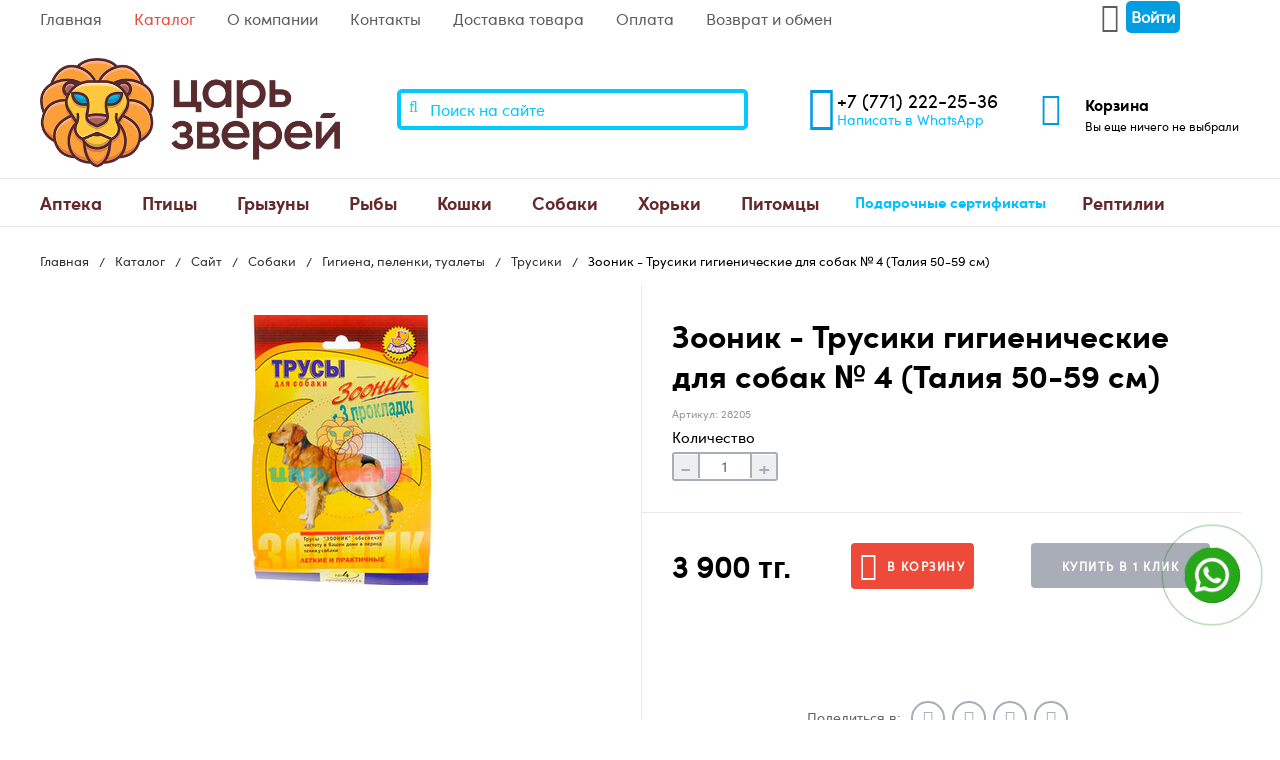

--- FILE ---
content_type: text/html; charset=UTF-8
request_url: https://czv.kz/zoonik-hygiene-panties-for-dogs-no-4-50-waist-59-cm-25139.html
body_size: 11803
content:
<!DOCTYPE html>
<html lang="ru" prefix="og: //ogp.me/ns#">
<head>
    <title>Зооник - Трусики гигиенические для собак № 4 (Талия 50-59 см) - Зоомагазин «Царь Зверей»</title>
    <!-- base xhtml4 -->
	<base href="https://czv.kz/" />
	<meta name="robots" content="index, follow" />
    <link rel="canonical" href="https://czv.kz/zoonik-hygiene-panties-for-dogs-no-4-50-waist-59-cm-25139.html">
	<meta http-equiv="content-language" content="ru" />
	<meta http-equiv="Content-Type" content="text/html; charset=UTF-8" />
	<meta http-equiv="pragma" content="cache" />
	<meta http-equiv="cache-control" content="cache" />
	<meta http-equiv="Content-Style-Type" content="text/css" />
	<meta http-equiv="Content-Script-Type" content="text/javascript" />
	<meta name="viewport" content="width=device-width, initial-scale=1, maximum-scale=1" />
	
	<meta name="description" content="Зоомагазин «Царь Зверей» предлагает товар Зооник - Трусики гигиенические для собак № 4 (Талия 50-59 см) купить недорого c доставкой на дом в Астане. Совершать покупки товаров для домашних животных в интернет-магазине сегодня стало очень просто. Вам нужно лишь выбрать Трусики в разделе Гигиена, пеленки, туалеты и заказать понравившуюся продукцию. А делать это с нами еще и приятно. Здесь вас ждут: широкий ассортимент зоотоваров для животных, выгодная цена, и профессиональная консультация онлайн." />
	
	
	
	
	
	<meta http-equiv="last-modified" content="Tue, 20 Jan 2026 02:10:47 +05" />
	<meta name="author" content="Default Admin User" />
	<meta name="copyright" content="Copyright (c) 2026 by Зоомагазин «Царь Зверей»" />
	<!--[if IE]><meta http-equiv="imagetoolbar" content="no" /><![endif]-->
<!-- Dublin Core -->
	<link rel="schema.DC" href="http://purl.org/dc/elements/1.1/" />
	<meta name="DC.contributor" content="Зоомагазин «Царь Зверей»" />
	<meta name="DC.creator" content="Default Admin User" />
	<meta name="DC.date" content="2026-01-20" />
	<meta name="DC.format" content="text/html" />
	<meta name="DC.identifier" content="Зооник - Трусики гигиенические для собак № 4 (Талия 50-59 см) - 25139" />
	<meta name="DC.language" content="ru" />
	<meta name="DC.publisher" content="Зоомагазин «Царь Зверей»" />
	<meta name="DC.rights" content="Copyright (c) 2026 by Зоомагазин «Царь Зверей»" />
	<meta name="DC.rightsHolder" content="Зоомагазин «Царь Зверей»" />
	<meta name="DC.title" content="Зооник - Трусики гигиенические для собак № 4 (Талия 50-59 см)" />
<!-- Open Graph -->
    <meta property="og:type" content="website" />
    <meta property="og:title" content="Зооник - Трусики гигиенические для собак № 4 (Талия 50-59 см)" />
    <meta property="og:description" content="Зооник - Трусики гигиенические для собак № 4 (Талия 50-59 см)" />
    <meta property="og:url" content="https://czv.kz/zoonik-hygiene-panties-for-dogs-no-4-50-waist-59-cm-25139.html" />
    <meta property="og:image" content="https://czv.kz/templates/czv/images/logo_new.png"/>

	
<!-- icons/rss/css -->
	<link rel="shortcut icon" type="image/x-icon" href="https://czv.kz/favicon.ico" />
	


<!-- end MetaX output -->
    <link href="//fonts.googleapis.com/css?family=Roboto:400,400italic,700,700italic,900,900italic&subset=cyrillic-ext,cyrillic,latin" type="text/css" rel="stylesheet"/>
   
   
    <link href="/templates/czv/css/font-awesome.min.css" type="text/css" rel="stylesheet" />
    <link href="/templates/czv/css/styles.min.css" type="text/css" rel="stylesheet"/>
   
    <link rel="apple-touch-icon" sizes="57x57" href="/apple-icon-57x57.png">
<link rel="apple-touch-icon" sizes="60x60" href="/apple-icon-60x60.png">
<link rel="apple-touch-icon" sizes="72x72" href="/apple-icon-72x72.png">
<link rel="apple-touch-icon" sizes="76x76" href="/apple-icon-76x76.png">
<link rel="apple-touch-icon" sizes="114x114" href="/apple-icon-114x114.png">
<link rel="apple-touch-icon" sizes="120x120" href="/apple-icon-120x120.png">
<link rel="apple-touch-icon" sizes="144x144" href="/apple-icon-144x144.png">
<link rel="apple-touch-icon" sizes="152x152" href="/apple-icon-152x152.png">
<link rel="apple-touch-icon" sizes="180x180" href="/apple-icon-180x180.png">
<link rel="icon" type="image/png" sizes="192x192"  href="/android-icon-192x192.png">
<link rel="icon" type="image/png" sizes="32x32" href="/favicon-32x32.png">
<link rel="icon" type="image/png" sizes="96x96" href="/favicon-96x96.png">
<link rel="icon" type="image/png" sizes="16x16" href="/favicon-16x16.png">
<link rel="manifest" href="/manifest.json">
<meta name="msapplication-TileColor" content="#ffffff">
<meta name="msapplication-TileImage" content="/ms-icon-144x144.png">
<meta name="theme-color" content="#ffffff">
     
      <!-- Google Tag Manager --><script src="/assets/components/fetchit/js/fetchit.js?v=1.1.2" defer></script>
<script>(function(w,d,s,l,i){w[l]=w[l]||[];w[l].push({'gtm.start':
new Date().getTime(),event:'gtm.js'});var f=d.getElementsByTagName(s)[0],
j=d.createElement(s),dl=l!='dataLayer'?'&l='+l:'';j.async=true;j.src=
'https://www.googletagmanager.com/gtm.js?id='+i+dl;f.parentNode.insertBefore(j,f);
})(window,document,'script','dataLayer','GTM-N53MBBC');</script>
<!-- End Google Tag Manager --> 
      
      
 
<link rel="stylesheet" href="/assets/components/minishop2/css/web/default.css?v=feebe7c354" type="text/css" />
<link rel="stylesheet" href="/assets/components/minishop2/css/web/lib/jquery.jgrowl.min.css" type="text/css" />
<script>miniShop2Config = {"close_all_message":"\u0437\u0430\u043a\u0440\u044b\u0442\u044c \u0432\u0441\u0435","cssUrl":"\/assets\/components\/minishop2\/css\/web\/","jsUrl":"\/assets\/components\/minishop2\/js\/web\/","actionUrl":"\/assets\/components\/minishop2\/action.php","ctx":"web","price_format":[2,"."," "],"price_format_no_zeros":true,"weight_format":[3,"."," "],"weight_format_no_zeros":true};</script>
<link rel="stylesheet" href="/assets/components/msearch2/css/web/default.css" type="text/css" />

		<script type="text/javascript">
			if (typeof mse2Config == "undefined") {mse2Config = {"cssUrl":"\/assets\/components\/msearch2\/css\/web\/","jsUrl":"\/assets\/components\/msearch2\/js\/web\/","actionUrl":"\/assets\/components\/msearch2\/action.php"};}
			if (typeof mse2FormConfig == "undefined") {mse2FormConfig = {};}
			mse2FormConfig["d9d4a4e6d4445cc79a7510f75fe167ac31a75f3d"] = {"autocomplete":"results","queryVar":"query","minQuery":3,"pageId":10};
		</script>
<link rel="stylesheet" href="/assets/components/msoneclick/css/web/default.css?v=117ddc6f" type="text/css" />
<script type="text/javascript">
		msOneClick = {};
		msOneClickConfig = {"assetsUrl":"\/assets\/components\/msoneclick\/","cssUrl":"\/assets\/components\/msoneclick\/css\/","jsUrl":"\/assets\/components\/msoneclick\/js\/","imagesUrl":"\/assets\/components\/msoneclick\/images\/","connectorUrl":"\/assets\/components\/msoneclick\/connector.php","actionUrl":"\/assets\/components\/msoneclick\/action.php","corePath":"\/var\/www\/vhosts\/czv.kz\/httpdocs\/core\/components\/msoneclick\/","controllersPath":"\/var\/www\/vhosts\/czv.kz\/httpdocs\/core\/components\/msoneclick\/controllers\/","modelPath":"\/var\/www\/vhosts\/czv.kz\/httpdocs\/core\/components\/msoneclick\/model\/","chunksPath":"\/var\/www\/vhosts\/czv.kz\/httpdocs\/core\/components\/msoneclick\/elements\/chunks\/","templatesPath":"\/var\/www\/vhosts\/czv.kz\/httpdocs\/core\/components\/msoneclick\/elements\/templates\/","chunkSuffix":".chunk.tpl","snippetsPath":"\/var\/www\/vhosts\/czv.kz\/httpdocs\/core\/components\/msoneclick\/elements\/snippets\/","processorsPath":"\/var\/www\/vhosts\/czv.kz\/httpdocs\/core\/components\/msoneclick\/processors\/","captchaPath":"\/assets\/components\/msoneclick\/captcha\/image.php","base64_encode":false,"selector":"oneClick","tplBtn":"tpl.my.msoneclick.btn","tplModal":"tpl.msoneclick.modal","tplForm":"tpl.msoneclick.form","tplSendSuccess":"tpl.msoneclick.send","tplMAILmessage":"tpl.msoneclick.email.message","method":"MS","default_images":"\/assets\/components\/minishop2\/img\/web\/ms2_small.png","field_required_class":"msoc_field__required","email_method_mail":"tsar-zverey2013@yandex.kz","returnForm":false,"enable_captcha":false,"prefix_enabled":false,"deliverys":"3","ctx":"web","pageId":25139,"close_all_message":"\u0417\u0430\u043a\u0440\u044b\u0442\u044c \u0441\u043e\u043e\u0431\u0449\u0435\u043d\u0438\u0435","framework":"default","mask_phone":true,"mask_phone_format":"+7 (999) 999-9999","copy_count":true};

</script>
<link rel="stylesheet" href="/assets/components/easycomm/css/web/ec.default.css" type="text/css" />
<script type="text/javascript">easyCommConfig = {"ctx":"web","jsUrl":"\/assets\/components\/easycomm\/js\/web\/","cssUrl":"\/assets\/components\/easycomm\/css\/web\/","imgUrl":"\/assets\/components\/easycomm\/img\/web\/","actionUrl":"\/assets\/components\/easycomm\/action.php","reCaptchaSiteKey":"6Le1y00pAAAAAIjJQJkkGopi7wvJgi5KDs0D4yPD"}</script>
<link rel="stylesheet" href="/assets/components/office/css/main/default.css" type="text/css" />
<script type="text/javascript">OfficeConfig={"cssUrl":"\/assets\/components\/office\/css\/","jsUrl":"\/assets\/components\/office\/js\/","actionUrl":"\/assets\/components\/office\/action.php","close_all_message":"\u0437\u0430\u043a\u0440\u044b\u0442\u044c \u0432\u0441\u0435","pageId":25139,"csrf":"acfd73d076ddb851486360be5f5b9deb"};</script>
<link rel="stylesheet" href="/assets/components/office/css/auth/default.css" type="text/css" />
</head>
<body>
   
    <!-- Google Tag Manager (noscript) -->
<noscript><iframe src="https://www.googletagmanager.com/ns.html?id=GTM-N53MBBC"
height="0" width="0" style="display:none;visibility:hidden"></iframe></noscript>
<!-- End Google Tag Manager (noscript) -->

<nav id="mobile-menu" class="mobile-menu hide-for-xlarge">
    <div class="mobile-menu-wrapper">
        <a href="6-login.html" class="button mobile-menu-profile relative" ><i class="fa fa-user icon" aria-hidden="true"></i> <span>Войти</span></a>

        <div class="is-drilldown">
            <ul class="vertical menu mobile-menu-main" data-drilldown data-wrapper="" data-back-button="<li class='js-drilldown-back'><a href='javascript:;'>Вернуться назад</a></li>">
    <li>
    <a href="22920/"  class="first" >
        Аптека
    </a>
    <ul class="menu vertical"><li>
    <a href="22926-contraceptives/"  class="first" >Контрацептивы</a>
</li><li>
    <a href="22927-protective-collars/"  >Защитные воротники</a>
</li><li>
    <a href="22928-anti-stress-tools/"  >Антистрессовые средства</a>
</li><li>
    <a href="25198-for-the-treatment-of-wounds/"  >Для обработки ран</a>
</li><li>
    <a href="dlya-serdcza/"  >Для сердца</a>
</li><li>
    <a href="dlya-pochek-i-mochepolovoj-sistemyi/"  >Для почек и мочеполовой системы</a>
</li><li>
    <a href="dlya-kozhi-i-shersti/"  >Для кожи и шерсти</a>
</li><li>
    <a href="dlya-pecheni/"  >Для печени</a>
</li><li>
    <a href="dlya-lecheniya-i-profilaktiki-zabolevanij-zhkt/"  >Для лечения и профилактики заболеваний ЖКТ</a>
</li><li>
    <a href="immunomodulyatoryi/"  >Иммуномодуляторы</a>
</li><li>
    <a href="dlya-lechenie-opuxolej/"  >Для лечение опухолей</a>
</li><li>
    <a href="dlya-lecheniya-gribkovyix-zabolevanij/"  >Для лечения грибковых заболеваний</a>
</li><li>
    <a href="tabletkodavatel/"  >Таблеткодаватель</a>
</li><li>
    <a href="protivovospalitelnyie-i-obezbalivayushhie-sredstva/"  >Противовоспалительные и обезбаливающие средства</a>
</li><li>
    <a href="antibakterialnyie-preparatyi/"  >Антибактериальные препараты</a>
</li><li>
    <a href="dlya-kozhi/"  >Для кожи</a>
</li><li>
    <a href="bandazhi-vorotniki-poponyi-veterinarnyie/"  class="last" >Бандажи, воротники, попоны ветеринарные</a>
</li></ul>
</li><li>
    <a href="22921/"  >
        Птицы
    </a>
    <ul class="menu vertical"><li>
    <a href="22929-treats-for-birds/"  class="first" >Лакомства для птиц</a>
</li><li>
    <a href="22930-vitamins-mineral-stones-mineral-supplements/"  >Витамины, минеральные камни, минеральные добавки</a>
</li><li>
    <a href="22931-food/"  >Корм</a>
</li><li>
    <a href="24640-accessories-for-birds/"  >Аксессуары для птиц</a>
</li><li>
    <a href="pesok-dlya-pticz/"  >Песок для птиц</a>
</li><li>
    <a href="kletki-kormushki-poilki-dlya-pticz/"  class="last" >Клетки, кормушки, поилки для птиц</a>
</li></ul>
</li><li>
    <a href="22922/"  >
        Грызуны
    </a>
    <ul class="menu vertical"><li>
    <a href="22932-goodies/"  class="first" >Лакомства</a>
</li><li>
    <a href="22933-cages-feeders-drinkers-etc/"  >Клетки, кормушки, поилки</a>
</li><li>
    <a href="22934-accessories-for-rodents/"  >Аксессуары для грызунов</a>
</li><li>
    <a href="22935-food/"  >Корм</a>
</li><li>
    <a href="22936-fillers-hay-sawdust/"  >Наполнители, сено, опилки</a>
</li><li>
    <a href="24477-anti-parasitic-drugs/"  >Антипаразитарные препараты</a>
</li><li>
    <a href="24478-hygiene/"  >Гигиена</a>
</li><li>
    <a href="24499-vitamins-mineral-stones-mineral-supplements/"  >Витамины, минеральные камни, минеральные добавки</a>
</li><li>
    <a href="igrushka-dlya-gryizunov/"  >Игрушка для грызунов</a>
</li><li>
    <a href="perenoski/"  class="last" >Переноски</a>
</li></ul>
</li><li>
    <a href="22923/"  >
        Рыбы
    </a>
    <ul class="menu vertical"><li>
    <a href="22937-feed/"  class="first" >Корма</a>
</li></ul>
</li><li>
    <a href="22924/"  >
        Кошки
    </a>
    <ul class="menu vertical"><li>
    <a href="22938-probiotic/"  class="first" >Пробиотик</a>
</li><li>
    <a href="22939-toys/"  >Игрушки</a>
</li><li>
    <a href="22940-grooming-cosmetics/"  >Груминг, косметика</a>
</li><li>
    <a href="22941-vitamins-fitominy-supplements/"  >Витамины, фитомины, добавки</a>
</li><li>
    <a href="22942-hygiene-litter/"  >Гигиена, подстилки</a>
</li><li>
    <a href="22943-dry-food/"  >Сухой корм</a>
</li><li>
    <a href="22944-filler/"  >Наполнитель</a>
</li><li>
    <a href="22945-anti-parasitic-drugs/"  >Антипаразитарные препараты</a>
</li><li>
    <a href="22946-scratching-posts-houses/"  >Когтеточки, домики</a>
</li><li>
    <a href="22947-wet-food/"  >Влажный корм</a>
</li><li>
    <a href="22948-transportation-carrying/"  >Транспортировка, переноски</a>
</li><li>
    <a href="22949-goodies/"  >Лакомства</a>
</li><li>
    <a href="22950-toilets-shovels/"  >Туалеты, совочки</a>
</li><li>
    <a href="22951-collars-harnesses/"  >Ошейники, шлейки</a>
</li><li>
    <a href="22952-bowls/"  >Миски, контейнеры</a>
</li><li>
    <a href="24790-teaches-and-repellent-agents/"  >Приучающие и отпугивающие средства</a>
</li><li>
    <a href="sobaki/"  class="last" >Собаки</a>
</li></ul>
</li><li>
    <a href="22925-dogs/"  class="active" >
        Собаки
    </a>
    <ul class="menu vertical"><li>
    <a href="22953-bones-treats/"  class="first" >Косточки, лакомства</a>
</li><li>
    <a href="22954-hygiene-diapers-toilets/"  class="active" >Гигиена, пеленки, туалеты</a>
</li><li>
    <a href="22955-bowls-containers-for-food/"  >Миски, контейнеры для корма</a>
</li><li>
    <a href="22956-wet-food/"  >Влажный корм</a>
</li><li>
    <a href="22957-transportation-carrying/"  >Транспортировка, переноски</a>
</li><li>
    <a href="22958-dry-food/"  >Сухой корм</a>
</li><li>
    <a href="22959-vitamin-and-nutritional-supplements/"  >Витаминные и пищевые добавки</a>
</li><li>
    <a href="22960-toys/"  >Игрушки</a>
</li><li>
    <a href="22961-means-parasites/"  >Средства от паразитов</a>
</li><li>
    <a href="22962-collars-leashes-muzzles/"  >Ошейники, поводки, намордники</a>
</li><li>
    <a href="22963-grooming-cosmetics/"  >Груминг, косметика</a>
</li><li>
    <a href="24445-probiotic/"  >Пробиотик</a>
</li><li>
    <a href="24953-sunbeds/"  >Лежаки</a>
</li><li>
    <a href="25032-clothes-and-shoes/"  >Одежда и обувь</a>
</li><li>
    <a href="25126-kashi/"  >Каши</a>
</li><li>
    <a href="obuchenie-i-trenirovka/"  >Обучение и тренировка</a>
</li><li>
    <a href="priuchayushhie-i-otpugivayushhie-sredstva/"  class="last" >Приучающие и отпугивающие средства</a>
</li></ul>
</li><li>
    <a href="24725/"  >
        Хорьки
    </a>
    <ul class="menu vertical"><li>
    <a href="24726-wet-food/"  class="first" >Влажный корм</a>
</li><li>
    <a href="suxoj-korm/"  class="last" >Сухой корм</a>
</li></ul>
</li><li>
    <a href="pitomczyi/"  >
        Питомцы
    </a>
    <ul class="menu vertical"><li>
    <a href="gryizunyi/"  class="first" >Грызуны</a>
</li></ul>
</li><li>
    <a href="podarochnyie-sertifikatyi/"  >Подарочные сертификаты</a>
</li><li>
    <a href="24842/"  class="last" >
        Рептилии
    </a>
    <ul class="menu vertical"><li>
    <a href="24843-soils/"  class="first" >Грунты</a>
</li></ul>
</li>
</ul>


            <ul class="vertical menu">
            <li class="first"><a href="/" >Главная</a></li><li class="active"><a href="9-directory/" >Каталог</a></li><li><a href="about-the-company/" >О компании</a></li><li><a href="contacts.html" >Контакты</a></li><li><a href="delivery/" >Доставка товара</a></li><li><a href="payment/" >Оплата</a></li><li class="last"><a href="returns-and-exchanges/" >Возврат и обмен</a></li>
        </ul>
            <!--<form class="mobile-menu-search relative" method="get" action="search.html">-->
            <!--    <button type="submit"><i class="fa fa-search icon" aria-hidden="true"></i></button>-->
            <!--    <input type="text" placeholder="Поиск по каталогу" name="query"/>-->
            <!--</form>-->
        </div>
        

    </div>
</nav>
<div id="page">
    <header>
        <div class="header-line-top hide-for-small-only hide-for-medium-only hide-for-large-only">
            <div class="container row">
                <ul class="menu float-left"><li class="first"><a href="/" >Главная</a></li><li class="active"><a href="9-directory/" >Каталог</a></li><li><a href="about-the-company/" >О компании</a></li><li><a href="contacts.html" >Контакты</a></li><li><a href="delivery/" >Доставка товара</a></li><li><a href="payment/" >Оплата</a></li><li class="last"><a href="returns-and-exchanges/" >Возврат и обмен</a></li></ul>
                <div class="float-right inline-block-container ">

                    <div class="inline-block-item relative">
                        <a href="#login" class="button transparent header-line-top-profile fancybox" data-toggle="profile-dropdown"><i class="fa fa-user icon" aria-hidden="true"></i> <span>Войти</span></a>
                    </div>
                </div>
            </div>
        </div>
        <div class="advanced-container inline-block-container relative header-mobile-fixed">
            <a href="javascript:;" class="header-mobile-toggle inline-block-item vertical-middle hide-for-xlarge"><i class="fa fa-bars icon" aria-hidden="true"></i></a>
            <a href="/" class="header-logo vertical-middle"><img data-src="/templates/czv/images/logo_new.png" alt="Зоомагазин «Царь Зверей»" title="Зоомагазин «Царь Зверей»"/ class="lazyload"></a>
            <div class="header-block-right show-for-xlarge">
                <div class="inline-block-item">
                    <form data-key="d9d4a4e6d4445cc79a7510f75fe167ac31a75f3d" action="search.html" method="get" class="search-form search-form-header relative msearch2" id="mse2_form">
    <button type="submit"><i class="fa fa-search icon" aria-hidden="true"></i></button>
	<input type="text" class="form-control" name="query" placeholder="Поиск на сайте" value="" />
</form>
                </div>
                <div class="header-phone inline-block-item">
                    <div class="inline-block-container">
                        <i class="fa fa-mobile icon" aria-hidden="true"></i>
                        <div class="inline-block-item">
                            <div class="header-phone-number"><a href="tel:+77712222536">+7 (771) 222-25-36</a></div>
                            <!--<div class="header-phone-link"><a href="#request-callback" class="fancybox">Заказать обратный звонок</a></div>-->
                            <div class="header-phone-link"><a target="_blank" href="https://wa.me/77712222536">Написать в WhatsApp</a></div>
                        </div>
                    </div>
                </div>
                <div class="header-cart header-block-info inline-block-item">

                    <a href="5-basket.html" class="inline-block-container">
                        <i class="fa fa-shopping-cart icon" aria-hidden="true"></i>
                        <div class="inline-block-item vertical-top">
                            <div id="msMiniCart" class="">
    <div class="empty">
        <h5><i class="glyphicon glyphicon-shopping-cart"></i> Корзина</h5>
        Вы еще ничего не выбрали    </div>
    <div class="not_empty">
        <h5><i class="glyphicon glyphicon-shopping-cart"></i> Корзина</h5>
        Всего товаров: <strong class="ms2_total_count">0</strong> шт.,
        на сумму: <strong class="ms2_total_cost">0</strong> тг.    </div>
</div>
                        </div>
                    </a>
                </div>
            </div>
            <ul class="header-fixed-block">
                <li class="header-cart header-block-info header-fixed-item">
                    <a href="5-basket.html" class="inline-block-container vertical-middle">
                            <span class="inline-block-item relative">
                                <i class="fa fa-shopping-cart icon" aria-hidden="true"></i>
                                <span class="header-block-info-counter inline-block-item" title="0 товаров"></span>
                            </span>
                        <span class="inline-block-item hide-for-small-only hide-for-medium-only hide-for-large-only">
                                <span class="header-block-info-link">Корзина</span>
                                <span class="header-block-info-desc price-block" title="0 товаров в корзине">0 товаров в корзине</span>
                            </span>
                    </a>
                </li>

            </ul>
        </div>
        <nav class="header-main-menu header-menu-fixed hide-for-small-only hide-for-medium-only hide-for-large-only">
            <div class="container row">
                <div class="header-main-menu-block float-left">
                    <ul class="header-main-menu-base menu dropdown float-left" data-dropdown-menu>
    <li class="header-main-menu-category">
    <a href="22920/"  class="first" >
        Аптека
    </a>
    <ul class="menu vertical header-main-menu-dropdown is-dropdown-submenu"><li>
    <a href="22926-contraceptives/"  class="first" >Контрацептивы</a>
</li><li>
    <a href="22927-protective-collars/"  >Защитные воротники</a>
</li><li>
    <a href="22928-anti-stress-tools/"  >Антистрессовые средства</a>
</li><li>
    <a href="25198-for-the-treatment-of-wounds/"  >Для обработки ран</a>
</li><li>
    <a href="dlya-serdcza/"  >Для сердца</a>
</li><li>
    <a href="dlya-pochek-i-mochepolovoj-sistemyi/"  >Для почек и мочеполовой системы</a>
</li><li>
    <a href="dlya-kozhi-i-shersti/"  >Для кожи и шерсти</a>
</li><li>
    <a href="dlya-pecheni/"  >Для печени</a>
</li><li>
    <a href="dlya-lecheniya-i-profilaktiki-zabolevanij-zhkt/"  >Для лечения и профилактики заболеваний ЖКТ</a>
</li><li>
    <a href="immunomodulyatoryi/"  >Иммуномодуляторы</a>
</li><li>
    <a href="dlya-lechenie-opuxolej/"  >Для лечение опухолей</a>
</li><li>
    <a href="dlya-lecheniya-gribkovyix-zabolevanij/"  >Для лечения грибковых заболеваний</a>
</li><li>
    <a href="tabletkodavatel/"  >Таблеткодаватель</a>
</li><li>
    <a href="protivovospalitelnyie-i-obezbalivayushhie-sredstva/"  >Противовоспалительные и обезбаливающие средства</a>
</li><li>
    <a href="antibakterialnyie-preparatyi/"  >Антибактериальные препараты</a>
</li><li>
    <a href="dlya-kozhi/"  >Для кожи</a>
</li><li>
    <a href="bandazhi-vorotniki-poponyi-veterinarnyie/"  class="last" >Бандажи, воротники, попоны ветеринарные</a>
</li></ul>
</li><li class="header-main-menu-category">
    <a href="22921/"  >
        Птицы
    </a>
    <ul class="menu vertical header-main-menu-dropdown is-dropdown-submenu"><li>
    <a href="22929-treats-for-birds/"  class="first" >Лакомства для птиц</a>
</li><li>
    <a href="22930-vitamins-mineral-stones-mineral-supplements/"  >Витамины, минеральные камни, минеральные добавки</a>
</li><li>
    <a href="22931-food/"  >Корм</a>
</li><li>
    <a href="24640-accessories-for-birds/"  >Аксессуары для птиц</a>
</li><li>
    <a href="pesok-dlya-pticz/"  >Песок для птиц</a>
</li><li>
    <a href="kletki-kormushki-poilki-dlya-pticz/"  class="last" >Клетки, кормушки, поилки для птиц</a>
</li></ul>
</li><li class="header-main-menu-category">
    <a href="22922/"  >
        Грызуны
    </a>
    <ul class="menu vertical header-main-menu-dropdown is-dropdown-submenu"><li>
    <a href="22932-goodies/"  class="first" >Лакомства</a>
</li><li>
    <a href="22933-cages-feeders-drinkers-etc/"  >Клетки, кормушки, поилки</a>
</li><li>
    <a href="22934-accessories-for-rodents/"  >Аксессуары для грызунов</a>
</li><li>
    <a href="22935-food/"  >Корм</a>
</li><li>
    <a href="22936-fillers-hay-sawdust/"  >Наполнители, сено, опилки</a>
</li><li>
    <a href="24477-anti-parasitic-drugs/"  >Антипаразитарные препараты</a>
</li><li>
    <a href="24478-hygiene/"  >Гигиена</a>
</li><li>
    <a href="24499-vitamins-mineral-stones-mineral-supplements/"  >Витамины, минеральные камни, минеральные добавки</a>
</li><li>
    <a href="igrushka-dlya-gryizunov/"  >Игрушка для грызунов</a>
</li><li>
    <a href="perenoski/"  class="last" >Переноски</a>
</li></ul>
</li><li class="header-main-menu-category">
    <a href="22923/"  >
        Рыбы
    </a>
    <ul class="menu vertical header-main-menu-dropdown is-dropdown-submenu"><li>
    <a href="22937-feed/"  class="first" >Корма</a>
</li></ul>
</li><li class="header-main-menu-category">
    <a href="22924/"  >
        Кошки
    </a>
    <ul class="menu vertical header-main-menu-dropdown is-dropdown-submenu"><li>
    <a href="22938-probiotic/"  class="first" >Пробиотик</a>
</li><li>
    <a href="22939-toys/"  >Игрушки</a>
</li><li>
    <a href="22940-grooming-cosmetics/"  >Груминг, косметика</a>
</li><li>
    <a href="22941-vitamins-fitominy-supplements/"  >Витамины, фитомины, добавки</a>
</li><li>
    <a href="22942-hygiene-litter/"  >Гигиена, подстилки</a>
</li><li>
    <a href="22943-dry-food/"  >Сухой корм</a>
</li><li>
    <a href="22944-filler/"  >Наполнитель</a>
</li><li>
    <a href="22945-anti-parasitic-drugs/"  >Антипаразитарные препараты</a>
</li><li>
    <a href="22946-scratching-posts-houses/"  >Когтеточки, домики</a>
</li><li>
    <a href="22947-wet-food/"  >Влажный корм</a>
</li><li>
    <a href="22948-transportation-carrying/"  >Транспортировка, переноски</a>
</li><li>
    <a href="22949-goodies/"  >Лакомства</a>
</li><li>
    <a href="22950-toilets-shovels/"  >Туалеты, совочки</a>
</li><li>
    <a href="22951-collars-harnesses/"  >Ошейники, шлейки</a>
</li><li>
    <a href="22952-bowls/"  >Миски, контейнеры</a>
</li><li>
    <a href="24790-teaches-and-repellent-agents/"  >Приучающие и отпугивающие средства</a>
</li><li>
    <a href="sobaki/"  class="last" >Собаки</a>
</li></ul>
</li><li class="header-main-menu-category">
    <a href="22925-dogs/"  class="active" >
        Собаки
    </a>
    <ul class="menu vertical header-main-menu-dropdown is-dropdown-submenu"><li>
    <a href="22953-bones-treats/"  class="first" >Косточки, лакомства</a>
</li><li>
    <a href="22954-hygiene-diapers-toilets/"  class="active" >Гигиена, пеленки, туалеты</a>
</li><li>
    <a href="22955-bowls-containers-for-food/"  >Миски, контейнеры для корма</a>
</li><li>
    <a href="22956-wet-food/"  >Влажный корм</a>
</li><li>
    <a href="22957-transportation-carrying/"  >Транспортировка, переноски</a>
</li><li>
    <a href="22958-dry-food/"  >Сухой корм</a>
</li><li>
    <a href="22959-vitamin-and-nutritional-supplements/"  >Витаминные и пищевые добавки</a>
</li><li>
    <a href="22960-toys/"  >Игрушки</a>
</li><li>
    <a href="22961-means-parasites/"  >Средства от паразитов</a>
</li><li>
    <a href="22962-collars-leashes-muzzles/"  >Ошейники, поводки, намордники</a>
</li><li>
    <a href="22963-grooming-cosmetics/"  >Груминг, косметика</a>
</li><li>
    <a href="24445-probiotic/"  >Пробиотик</a>
</li><li>
    <a href="24953-sunbeds/"  >Лежаки</a>
</li><li>
    <a href="25032-clothes-and-shoes/"  >Одежда и обувь</a>
</li><li>
    <a href="25126-kashi/"  >Каши</a>
</li><li>
    <a href="obuchenie-i-trenirovka/"  >Обучение и тренировка</a>
</li><li>
    <a href="priuchayushhie-i-otpugivayushhie-sredstva/"  class="last" >Приучающие и отпугивающие средства</a>
</li></ul>
</li><li class="header-main-menu-category">
    <a href="24725/"  >
        Хорьки
    </a>
    <ul class="menu vertical header-main-menu-dropdown is-dropdown-submenu"><li>
    <a href="24726-wet-food/"  class="first" >Влажный корм</a>
</li><li>
    <a href="suxoj-korm/"  class="last" >Сухой корм</a>
</li></ul>
</li><li class="header-main-menu-category">
    <a href="pitomczyi/"  >
        Питомцы
    </a>
    <ul class="menu vertical header-main-menu-dropdown is-dropdown-submenu"><li>
    <a href="gryizunyi/"  class="first" >Грызуны</a>
</li></ul>
</li><li>
    <a href="podarochnyie-sertifikatyi/"  >Подарочные сертификаты</a>
</li><li class="header-main-menu-category">
    <a href="24842/"  class="last" >
        Рептилии
    </a>
    <ul class="menu vertical header-main-menu-dropdown is-dropdown-submenu"><li>
    <a href="24843-soils/"  class="first" >Грунты</a>
</li></ul>
</li>
</ul>

                </div>
                <ul class="header-main-menu-other menu float-right hide">
                    <li class="header-main-menu-category">
                        <a href="#" data-toggle="header-main-menu-full"><i class="fa fa-circle-o icon" aria-hidden="true"></i><i class="fa fa-circle-o icon" aria-hidden="true"></i><i class="fa fa-circle-o icon" aria-hidden="true"></i></a>
                        <div id="header-main-menu-full" class="dropdown-pane header-main-menu-dropdow-full" data-dropdown data-hover="true" data-hover-pane="true" data-v-offset="0">
                            <span class="header-main-menu-dropdown-arrow"><span class="inner"></span></span>
                            <ul class="container"></ul>
                        </div>
                    </li>
                </ul>
            </div>
        </nav>
    </header>
    <section>

<div class="advanced-container-medium">
	<ol class="breadcrumb"><li class="breadcrumb-item"><a href="/">Главная</a></li>
<li class="breadcrumb-item"><a href="9-directory/">Каталог</a></li>
<li class="breadcrumb-item"><a href="sajt/">Сайт</a></li>
<li class="breadcrumb-item"><a href="22925-dogs/">Собаки</a></li>
<li class="breadcrumb-item"><a href="22954-hygiene-diapers-toilets/">Гигиена, пеленки, туалеты</a></li>
<li class="breadcrumb-item"><a href="25128-panties/">Трусики</a></li>
<li class="breadcrumb-item active">Зооник - Трусики гигиенические для собак № 4 (Талия 50-59 см)</li></ol>
	<article class="inner-container product">
		<div itemtype="https://schema.org/Product" itemscope id="content" class="product">
			<meta itemprop="category" content="Трусики">
<div class="product-preview relative">
	<div id="msGallery">
            <div class="fancybox_wrapper"
             data-nav="thumbs"
             data-thumbheight="45"
             data-allowfullscreen="true"
             data-swipe="true"
            
             data-autoplay="5000"
             data-width="100%">
                            <a  itemprop="image" href="/assets/images/products/25139/zoonik-trusiki-gigienicheskie-dlya-sobak-4-taliya-50-59sm.jpg" target="_blank" class="fancybox">
                    <img src="/assets/images/products/25139/medium/zoonik-trusiki-gigienicheskie-dlya-sobak-4-taliya-50-59sm.jpg" alt="Зооник - Трусики гигиенические для собак № 4 (Талия 50-59 см)" title="Зооник - Трусики гигиенические для собак № 4 (Талия 50-59 см)">
                </a>
                    </div>
    </div>
</div>

<div class="product-info vertical-top">
    <form class="form-horizontal ms2_form" method="post">
    <input type="hidden" name="id" value="25139"/>
	<div class="product-info-block">
		<h1 itemprop="name">Зооник - Трусики гигиенические для собак № 4 (Талия 50-59 см)</h1>
		<div class="product-info-code">Артикул: 28205</div>
		<div class="row small-up-2 large-up-3 hidden">
		<!--	<div class="column">
				<div class="rating" itemprop="aggregateRating" itemscope itemtype="http://schema.org/AggregateRating">
					<meta itemprop="ratingValue" content="1.5">
					<meta itemprop="ratingCount" content="2">
					<meta itemprop="bestRating" content="5">
					<meta itemprop="worstRating" content="0">
					<div class="rating-star">
						<div class="rating-star-active" style="width: 30%;"></div>
					</div>
					<span class="rating-count hide-for-small-only" title="Этот товар оценили #2# раза">2</span>
				</div>
			</div> -->
			<div class="column existence many" title="Много">
				<div class="existence-icon">
					<div class="existence-icon-active"></div>
				</div>
				<span class="existence-count">Много</span>
			</div>
		</div>
		<div class="clearfix"></div>
		<div class="row">
			<div class="column large-4">
				<div class="product-count">
				    <div class="product-info-caption">Количество</div>
					<div class="input-group">
						<div class="input-group-button">
							<button class="button decrement" type="button">-</button>
						</div>
						<input class="input-group-field" type="number" id="count" name="count" min="1" value="1">
						<div class="input-group-button">
							<button class="button increment" type="button">+</button>
						</div>
					</div>
					
				</div>
			<!--	Под заказ -->
			</div>
		</div>
		<div class="clearfix"></div>
		<div class="row">

            
           
		</div>
	</div>
	<div class="product-info-block product-info-price">
		<div class="row">
			<div class="hide" itemprop="offers" itemscope itemtype="http://schema.org/Offer">
				<meta itemprop="price" content="3 900">
				<meta itemprop="priceCurrency" content="KZT">
				<link itemprop="availability" href="http://schema.org/InStock">
			</div>
			<div class="large-4 columns">
				<div class="product-price sale-price">
                    <div class="main">3 900 <span class="rub">тг.</span> </div>
                    
				</div>
			</div>
			<div class="large-8 columns">
				<div class="row large-up-2">
				    <!--
				    <a href="#request-product-callback" class="button secondary fancybox request-product-callback" data-id="25139" data-name="Зооник - Трусики гигиенические для собак № 4 (Талия 50-59 см)">Под заказ</a>
					-->
					
					    <div class="column">
                            <button type="submit" class="product-info-button-primary button add2cart" name="ms2_action" value="cart/add">
                                <i class="fa fa-shopping-cart icon" aria-hidden="true"></i><span>В корзину</span>
                            </button>
					    </div>
				    	<div class="column">
					        <a href="zoonik-hygiene-panties-for-dogs-no-4-50-waist-59-cm-25139.html#" class="oneClick btn_one_click product-info-button-primary button secondary" data-hash="4e295448c0ef5a4d98b9d0ddd1ccadd8" data-product="25139">Купить в 1 клик</a>
				    	</div>
						

				</div>
				<div class="row medium-up-2 hidden">
					<div class="column">
						<a href="#" class="button transparent add2liked"><i class="fa fa-heart-o icon" aria-hidden="true"></i> <span>В избранное</span></a>
					</div>
					<div class="column">
						<a href="javascript:void(0);" class="button transparent add2compare"><i class="fa fa-exchange icon" aria-hidden="true"></i> <span>Сравнить</span></a>
					</div>
				</div>
			</div>
		</div>
	</div>
	</form>
	<div class="product-info-block product-info-desc">
		
	</div>
	<div class="product-social-block">
	
	<ul class="product-info-block product-info-social inline-block-container">
	    <li class="inline-block-item" style="margin:5px 10px 0 0;">Поделиться в:</li>
		<li class="inline-block-item icon-social-facebook"><a href="https://www.facebook.com/sharer.php?src=sp&u=https://czv.kz/zoonik-hygiene-panties-for-dogs-no-4-50-waist-59-cm-25139.html&utm_source=share2" target="_blank"><i class="fa fa-facebook icon" aria-hidden="true"></i></a></li>
		<li class="inline-block-item icon-social-vk"><a href="https://vk.com/share.php?url=https://czv.kz/zoonik-hygiene-panties-for-dogs-no-4-50-waist-59-cm-25139.html&utm_source=share2" target="_blank"><i class="fa fa-vk icon" aria-hidden="true"></i></a></li>
		<li class="inline-block-item icon-social-ok"><a href="https://connect.ok.ru/offer?url=https://czv.kz/zoonik-hygiene-panties-for-dogs-no-4-50-waist-59-cm-25139.html&utm_source=share2" target="_blank"><i class="fa fa-odnoklassniki icon" aria-hidden="true"></i></a></li>
		<li class="inline-block-item icon-social-twitter"><a href="https://twitter.com/intent/tweet?url=https://czv.kz/zoonik-hygiene-panties-for-dogs-no-4-50-waist-59-cm-25139.html&utm_source=share2" target="_blank"><i class="fa fa-twitter icon" aria-hidden="true"></i></a></li>
	</ul>
	</div>
	
	        
</div>

<div class="clearfix"></div>
<br/>
<br/>
<div class="product-accordion-tabs">
    
        <ul class="tabs row large-up-4 show-for-xlarge" id="product-accordion-tabs" data-tabs>
            <li class="column tabs-title is-active"><a href="#product-tab-1">Описание</a></li>
            <li class="column tabs-title"><a href="#product-tab-2">Характеристики</a></li>
            <!--<li class="column tabs-title"><a href="#product-tab-3">Отзывы</a></li>-->
        </ul>
        <ul class="product-accordion-tabs-content accordion" data-accordion data-tabs-content="product-accordion-tabs" role="tablist">
            <li class="product-accordion-tabs-item accordion-item is-active" id="product-tab-1">
                <a href="#" class="accordion-title hide-for-xlarge" role="tab">Описание</a>
                <div class="product-accordion-tabs-wrap accordion-content" data-tab-content role="tabpanel">
                    <div itemprop="description">
                        
                         <p>Комфортные трусы "Зооник" для сук в период течки. Сделаны из мягкого практичного материала. Комфортно облегают благодаря мягкому и регулируемому поясу. С удобной пластмассовой застежкой.</p>

<p>Рекомендуется использовать женские гигиенические прокладки. Возможна стирка до 30°С. Размер 4. Объем талии 50-59 см.</p>

<p>Предназначен для следующих пород собак: Лабрадор, Боксер, Ризеншнауцер.</p>

                      
                        </div>
                </div>
            </li>
            <li class="product-accordion-tabs-item accordion-item" id="product-tab-2">
                <a href="#" class="accordion-title hide-for-xlarge" role="tab">Характеристики</a>
                <div class="product-accordion-tabs-wrap accordion-content product-specification" data-tab-content role="tabpanel">
                    <table>
                    
                    </table>
                </div>
            </li>
          <!--   <li class="product-accordion-tabs-item accordion-item" id="product-tab-3">
              <a href="#" class="accordion-title hide-for-xlarge" role="tab">Отзывы</a>
              <div class="product-accordion-tabs-wrap accordion-content product-reviews" data-tab-content role="tabpanel">
                  
          
                  <h2>Оставить отзыв</h2>
<form class="form well ec-form" method="post" role="form" id="ec-form-resource-25139" data-fid="resource-25139" action="">
    <input type="hidden" name="thread" value="resource-25139">

    <div class="form-group ec-antispam">
        <label for="ec-address-resource-25139" class="control-label">Антиспам поле. Его необходимо скрыть через css</label>
        <input type="text" name="address" class="form-control" id="ec-address-resource-25139" value="" />
    </div>

    <div class="form-group">
        <label for="ec-user_name-resource-25139" class="control-label">Ваше имя</label>
        <input type="text" name="user_name" class="form-control" id="ec-user_name-resource-25139" value="" />
        <span class="ec-error help-block" id="ec-user_name-error-resource-25139"></span>
    </div>

    <div class="form-group">
        <label for="ec-user_email-resource-25139" class="control-label">Электронная почта</label>
        <input type="text" name="user_email" class="form-control" id="ec-user_email-resource-25139" value="" />
        <span class="ec-error help-block" id="ec-user_email-error-resource-25139"></span>
    </div>

    <div class="form-group">
        <label for="ec-rating-resource-25139" class="control-label">Оценка</label>
        <input type="hidden" name="rating" id="ec-rating-resource-25139" value="" />
        <div class="ec-rating ec-clearfix" data-storage-id="ec-rating-resource-25139">
            <div class="ec-rating-stars">
                <span data-rating="1" data-description="Плохо"></span>
                <span data-rating="2" data-description="Есть и получше"></span>
                <span data-rating="3" data-description="Средне"></span>
                <span data-rating="4" data-description="Хорошо"></span>
                <span data-rating="5" data-description="Отлично! Рекомендую!"></span>
            </div>
            <div class="ec-rating-description">Пожалуйста, оцените по 5 бальной шкале</div>
        </div>
        <span class="ec-error help-block" id="ec-rating-error-resource-25139"></span>
    </div>

    <div class="form-group">
        <label for="ec-text-resource-25139" class="control-label">Ваше сообщение</label>
        <textarea type="text" name="text" class="form-control" rows="5" id="ec-text-resource-25139"></textarea>
        <span class="ec-error help-block" id="ec-text-error-resource-25139"></span>
    </div>

    <div class="form-group">
    <div class="ec-captcha" id="ec-captcha-resource-25139"></div>
    <span class="ec-error help-block" id="ec-captcha-error-resource-25139"></span>
</div>
    <div class="form-actions">
        <input type="submit" class="button primary" name="send" value="Отправить" />
    </div>
</form>
<div id="ec-form-success-resource-25139"></div>
              </div>
          </li>  -->           
        </ul>
    
</div>
		</div>
	</article>
</div>

</section>
<footer>
    <div class="footer-line-top">
        <div class="advanced-container-medium footer-line-top-container row large-up-2 xlarge-up-3">
            <div class="show-for-large column">
                <div class="footer-line-top-caption">Мы в социальных сетях</div>
                <ul class="footer-line-top-social inline-block-container">
                    <!--<li class="inline-block-item icon-social-facebook"><a href="http://facebook.com" target="_blank"><i class="fa fa-facebook icon" aria-hidden="true"></i></a></li>-->
                  <!--  <li class="inline-block-item icon-social-vk"><a href="https://vk.com/zooastana" target="_blank"><i class="fa fa-vk icon" aria-hidden="true"></i></a></li>-->
                    <!-- <li class="inline-block-item icon-social-ok"><a href="http://ok.ru" target="_blank"><i class="fa fa-odnoklassniki icon" aria-hidden="true"></i></a></li>
                    <li class="inline-block-item icon-social-twitter"><a href="http://twitter.com" target="_blank"><i class="fa fa-twitter icon" aria-hidden="true"></i></a></li>
                    <li class="inline-block-item icon-social-google"><a href="http://google.com" target="_blank"><i class="fa fa-google-plus icon" aria-hidden="true"></i></a></li>-->
                    <li class="inline-block-item icon-social-instagram"><a href="http://instagram.com/astana_petstore/" target="_blank"><i class="fa fa-instagram icon" aria-hidden="true"></i></a></li>
                </ul>
            </div>
            <div class="column">
                <div class="footer-subscribe">
                    <form class="footer-line-top-subscribe">&nbsp;
                        <div class="hidden">
                        <div class="footer-line-top-caption">Подписаться на рассылку</div>
                        <div class="inline-block-container">
                            <input type="text" placeholder="Ваша электронная почта" class="inline-block-item hollow" />
                            <button type="submit" class="button small inline-block-item">Отправить</button>
                        </div>
                        </div>
                    </form>
                </div>
            </div>
            <div class="show-for-xlarge column">
                <div class="float-right">
                    <div class="footer-line-top-caption text-center">Способы оплаты</div>
                    <ul class="pay-system-list small inline-block-container">
                        <li class="inline-block-item"><img data-src="/templates/czv/images/kaspi.png" class="lazyload" alt=""></li>
                        <li class="inline-block-item"><img data-src="/templates/czv/images/pay-4.png" class="lazyload" alt=""></li>
                        <li class="inline-block-item"><img data-src="/templates/czv/images/pay-2.png" class="lazyload" alt=""></li>
                       
                    </ul>
                </div>
            </div>
        </div>
    </div>
    <div class="footer-main">
        <div class="advanced-container-medium inline-block-container text-center">
            <div class="footer-info inline-block-item">
                <a href="/" class="footer-info-logo"><img data-src="/templates/czv/images/logo_footer.png" style="width:200px" class="lazyload" alt="" /></a>
                <div class="footer-info-phone">
                    <div class="footer-info-phone-number"><a href="tel:+77712222536">+7 (771) 222-25-36</a></div>
                    <!-- <div class="footer-info-phone-link"><a href="#request-callback" class="fancybox">Заказать обратный звонок</a></div> -->
                    <div class="header-phone-link"><a target="_blank" href="https://wa.me/77712222536">Написать в WhatsApp</a></div>
                </div>
                <a class="footer-info-mail" href="mailto:info@czv.kz">info@czv.kz</a>
        <div class="advanced-container-medium">
            <div class="footer-copyright-company">&copy; 2026&nbsp; Царь Зверей </div>
         </div>

            </div>
            <nav class="footer-main-menu inline-block-item show-for-xlarge">
                <ul class="inline-block-container">
                    <li class="inline-block-item footer-main-menu-category">
                        <a href="9-directory/">Каталог товаров</a>
                        <ul class="menu vertical footer-main-menu-list"><li><a href="22920/"  class="first" >Аптека</a></li><li><a href="22921/"  >Птицы</a></li><li><a href="22922/"  >Грызуны</a></li><li><a href="22923/"  >Рыбы</a></li><li><a href="22924/"  >Кошки</a></li><li><a href="22925-dogs/"  class="active" >Собаки</a></li><li><a href="24725/"  >Хорьки</a></li><li><a href="pitomczyi/"  >Питомцы</a></li><li><a href="podarochnyie-sertifikatyi/"  >Подарочные сертификаты</a></li><li><a href="24842/"  class="last" >Рептилии</a></li></ul>
                    </li>
                    <li class="inline-block-item footer-main-menu-category">
                        <a href="about-the-company/">Компания</a>
                        <ul class="menu vertical footer-main-menu-list">
                            <li class=""><a href="about-the-company/">О компании</a></li>
<li class="first"><a href="interesting/" >Интересное</a></li>
<li class=""><a href="contacts.html">Контакты</a></li>

                        </ul>
                    </li>
                    <li class="inline-block-item footer-main-menu-category">
                        <a href="/9-directory/">Интернет-магазин</a>
                        <ul class="menu vertical footer-main-menu-list">
                            <li><a href="/payment/">Оплата заказа</a></li>
                            <li><a href="/delivery/">Доставка товара</a></li>
                            <li><a href="/returns-and-exchanges/">Возврат и обмен</a></li>
                        </ul>
                    </li>
                   <!-- <li class="inline-block-item footer-main-menu-category hide-for-xlarge-only">
                        <a href="/info/">Информация</a>
                        <ul class="menu vertical footer-main-menu-list">
                            <li><a href="/info/suppliers/">Поставщикам</a></li>
                            <li><a href="/info/guaranty/">Гарантия</a></li>
                        </ul>
                    </li> -->
                </ul>
            </nav>
        </div>
    </div>
    
</footer>
<a href="javascript:;" class="scroll-up-down button"><img data-src="/templates/czv/images/ico_up.svg" class="icon lazyload" alt=""></a>
<div id="request-callback" class="fancybox-block">
    <div class="fancybox-block-caption">Заказать звонок</div>
    <div class="fancybox-block-wrap">
<form data-fetchit="fc34e74cd2068f1860fea964cedfe5fa" method="post" class="form fancybox-block-form callbackFormClick">
    <div class="tplCallbackFormSuccess primary"></div>
 <div class="input_block">
  <input type="text" name="name" required="" class="" placeholder="Ваше имя*" value="">
  <span class="error error_name"></span>
 </div>
 <div class="input_block">
   <input type="text" class="phone" id="phone" name="phone" required="" placeholder="Ваш телефон*" value="">
          <span class="error error_name"></span>     
 </div>
     <input type="hidden" name="product" value="">
     <input type="hidden" name="productid" value="">
      <input type="hidden" name="email" value="">   
<p class="text-small"></p>
 <div class="input_btn">
  <button type="submit" class="small-12 button small fancybox-button text-center">Отправить заявку</button>
 
 
 <div class="g-recaptcha" data-sitekey="6Le1y00pAAAAAIjJQJkkGopi7wvJgi5KDs0D4yPD"></div>
<script type="text/javascript" src="https://www.google.com/recaptcha/api.js?hl=ru"></script>
 
 </div>
</form>
    </div>
</div>
<div id="request-product-callback" class="fancybox-block">
    <div class="fancybox-block-caption">Заказать товар</div>
    <div class="fancybox-block-wrap">
        <form data-fetchit="bc47b9dd05778234f4d7f6eb0703beea" method="post" class="form fancybox-block-form callbackFormClick">
    <div class="tplCallbackFormSuccess primary"></div>
 <div class="input_block">
  <input type="text" name="name" required="" class="" placeholder="Ваше имя*" value="">
  <span class="error error_name"></span>
 </div>
 <div class="input_block">
   <input type="text" class="phone" id="phone" name="phone" required="" placeholder="Ваш телефон*" value="">
          <span class="error error_name"></span>     
 </div>
     <input type="hidden" name="product" value="">
     <input type="hidden" name="productid" value="">
      <input type="hidden" name="email" value="">   
<p class="text-small"></p>
 <div class="input_btn">
  <button type="submit" class="small-12 button small fancybox-button text-center">Отправить заявку</button>
 
 
 <div class="g-recaptcha" data-sitekey="6Le1y00pAAAAAIjJQJkkGopi7wvJgi5KDs0D4yPD"></div>
<script type="text/javascript" src="https://www.google.com/recaptcha/api.js?hl=ru"></script>
 
 </div>
</form>

    </div>
</div>
<div id="liked" class="fancybox-block cart">
    <div class="fancybox-block-caption fancybox-block-caption-liked">Избранное</div>
    <div class="fancybox-block-wrap">Товары отсутствуют</div>
</div>
<div id="buy-to-click" class="fancybox-block">
    <div class="fancybox-block-caption">Купить в 1 клик</div>
    <div class="fancybox-block-wrap">
        <div class="form-block">
            <div class="fancybox-text">Оставьте данные и наш оператор<br/>свяжется с Вами</div>
            <form class="form fancybox-block-form">
                <input type="text" placeholder="Имя">
                <input type="text" class="phone" placeholder="Телефон">
                <button type="submit" class="small-12 button small fancybox-button text-center">Отправить</button>
            </form>
        </div>
    </div>
</div>
<div class="login-block">
    <div id="login" class="fancybox-block fancybox-block-login">
        <div class="fancybox-block-caption">Вход</div>
        <div id="office-auth-form" class="fancybox-block-wrap fancybox-block-wrap-order">
            <form method="post" class="form" target="_top" id="office-auth-login">
    <div class="relative">
        <fieldset class="together">
                    <input type="text" name="username" placeholder="Email" class="form-control"
                           id="office-auth-login-username" value=""/>
                    <input type="password" name="password" placeholder="Пароль" class="form-control"
                           id="office-login-form-password" value=""/>
<div class="form-group hidden">
                <label for="office-auth-login-phone-code" class="col-md-3 control-label">
                    Код из смс                </label>
                <div class="col-md-8">
                    <input type="text" name="phone_code" class="form-control" id="office-auth-login-phone-code"
                           value="" readonly/>
                    <p class="help-block">
                        <small>Пожалуйста, введите код сброса пароля, полученный на указанный номер телефона.</small>
                    </p>
                </div>
</div>
        </fieldset>
        <a href="#forgot" class="forgot fancybox">Забыли?</a>
        
    </div>

                <input type="hidden" name="action" value="auth/formLogin"/>
                <input type="hidden" name="return" value=""/>
                <button type="submit" class="small-12 button small fancybox-button text-center">Войти</button>

</form>
        </div>
        <div class="fancybox-block-wrap">
            <div class="text-center not-is-account">У Вас нет аккаунта?</div>
            <a href="6-login.html" class="small-12 button small fancybox-button text-center secondary fancybox show-static">Зарегистрироваться</a>
        </div>
    </div>
</div>

</div>

<a href="https://wa.me/77712222536" target="_blank" title="Написать в Whatsapp" rel="noopener noreferrer"><div class="whatsapp-button"><i class="whatsapp-icon"></i></div></a>
 <script src="/templates/czv/js/jquery.min.js"></script>
 <script src="/templates/czv/js/lazysizes.min.js" async=""></script>
    <script src="/templates/czv/js/foundation.min.js"></script>
    <script src="/templates/czv/js/isotope.pkgd.min.js"></script>
    <script src="/templates/czv/js/slideout.min.js"></script>
    <script src="/templates/czv/js/fancybox.min.js"></script>
    <script src="/templates/czv/js/fancybox-thumbs.js"></script>
    <script src="/templates/czv/js/zoomsl.min.js"></script>
    <script src="/templates/czv/js/selectbox.min.js"></script>
    <script src="/templates/czv/js/jquery.inputmask.bundle.js"></script>
    <script src="/templates/czv/js/owl.carousel.min.js"></script>
    <script src="/templates/czv/js/main.js"></script>


<script src="/assets/components/minishop2/js/web/default.js?v=feebe7c354"></script>
<script src="/assets/components/minishop2/js/web/lib/jquery.jgrowl.min.js"></script>
<script src="/assets/components/minishop2/js/web/message_settings.js"></script>
<script src="/assets/components/msearch2/js/web/default.js"></script>

		<script type="text/javascript">
			if ($("form.msearch2").length) {
				mSearch2.Form.initialize("form.msearch2");
			}
		</script>
<script type="text/javascript">
	if(typeof jQuery == "undefined") {
		document.write("<script src=\"/assets/components/msoneclick/js/web/lib/jquery.min.js\" type=\"text/javascript\"><\/script>");
	}
</script>

<script src="/assets/components/msoneclick/js/web/default.js?v=117ddc6f"></script>
<script src="/assets/components/easycomm/js/web/ec.default.js"></script>
<script src="https://www.google.com/recaptcha/api.js?onload=easyCommReCaptchaCallback&render=explicit&hl=ru" async defer></script>
<script>window.addEventListener('DOMContentLoaded', () => FetchIt.create({"action":"fc34e74cd2068f1860fea964cedfe5fa","assetsUrl":"\/assets\/components\/fetchit\/","actionUrl":"\/assets\/components\/fetchit\/action.php","inputInvalidClass":"is-invalid","customInvalidClass":"","clearFieldsOnSuccess":true,"defaultNotifier":false,"pageId":25139}));</script>
<script>window.addEventListener('DOMContentLoaded', () => FetchIt.create({"action":"bc47b9dd05778234f4d7f6eb0703beea","assetsUrl":"\/assets\/components\/fetchit\/","actionUrl":"\/assets\/components\/fetchit\/action.php","inputInvalidClass":"is-invalid","customInvalidClass":"","clearFieldsOnSuccess":true,"defaultNotifier":false,"pageId":25139}));</script>
<script src="/assets/components/office/js/main/default.js"></script>
<script src="/assets/components/office/js/auth/default.js"></script>
</body>
</html>


--- FILE ---
content_type: text/html; charset=utf-8
request_url: https://www.google.com/recaptcha/api2/anchor?ar=1&k=6Le1y00pAAAAAIjJQJkkGopi7wvJgi5KDs0D4yPD&co=aHR0cHM6Ly9jenYua3o6NDQz&hl=ru&v=PoyoqOPhxBO7pBk68S4YbpHZ&size=normal&anchor-ms=20000&execute-ms=30000&cb=wtq5b6rqbaqp
body_size: 49734
content:
<!DOCTYPE HTML><html dir="ltr" lang="ru"><head><meta http-equiv="Content-Type" content="text/html; charset=UTF-8">
<meta http-equiv="X-UA-Compatible" content="IE=edge">
<title>reCAPTCHA</title>
<style type="text/css">
/* cyrillic-ext */
@font-face {
  font-family: 'Roboto';
  font-style: normal;
  font-weight: 400;
  font-stretch: 100%;
  src: url(//fonts.gstatic.com/s/roboto/v48/KFO7CnqEu92Fr1ME7kSn66aGLdTylUAMa3GUBHMdazTgWw.woff2) format('woff2');
  unicode-range: U+0460-052F, U+1C80-1C8A, U+20B4, U+2DE0-2DFF, U+A640-A69F, U+FE2E-FE2F;
}
/* cyrillic */
@font-face {
  font-family: 'Roboto';
  font-style: normal;
  font-weight: 400;
  font-stretch: 100%;
  src: url(//fonts.gstatic.com/s/roboto/v48/KFO7CnqEu92Fr1ME7kSn66aGLdTylUAMa3iUBHMdazTgWw.woff2) format('woff2');
  unicode-range: U+0301, U+0400-045F, U+0490-0491, U+04B0-04B1, U+2116;
}
/* greek-ext */
@font-face {
  font-family: 'Roboto';
  font-style: normal;
  font-weight: 400;
  font-stretch: 100%;
  src: url(//fonts.gstatic.com/s/roboto/v48/KFO7CnqEu92Fr1ME7kSn66aGLdTylUAMa3CUBHMdazTgWw.woff2) format('woff2');
  unicode-range: U+1F00-1FFF;
}
/* greek */
@font-face {
  font-family: 'Roboto';
  font-style: normal;
  font-weight: 400;
  font-stretch: 100%;
  src: url(//fonts.gstatic.com/s/roboto/v48/KFO7CnqEu92Fr1ME7kSn66aGLdTylUAMa3-UBHMdazTgWw.woff2) format('woff2');
  unicode-range: U+0370-0377, U+037A-037F, U+0384-038A, U+038C, U+038E-03A1, U+03A3-03FF;
}
/* math */
@font-face {
  font-family: 'Roboto';
  font-style: normal;
  font-weight: 400;
  font-stretch: 100%;
  src: url(//fonts.gstatic.com/s/roboto/v48/KFO7CnqEu92Fr1ME7kSn66aGLdTylUAMawCUBHMdazTgWw.woff2) format('woff2');
  unicode-range: U+0302-0303, U+0305, U+0307-0308, U+0310, U+0312, U+0315, U+031A, U+0326-0327, U+032C, U+032F-0330, U+0332-0333, U+0338, U+033A, U+0346, U+034D, U+0391-03A1, U+03A3-03A9, U+03B1-03C9, U+03D1, U+03D5-03D6, U+03F0-03F1, U+03F4-03F5, U+2016-2017, U+2034-2038, U+203C, U+2040, U+2043, U+2047, U+2050, U+2057, U+205F, U+2070-2071, U+2074-208E, U+2090-209C, U+20D0-20DC, U+20E1, U+20E5-20EF, U+2100-2112, U+2114-2115, U+2117-2121, U+2123-214F, U+2190, U+2192, U+2194-21AE, U+21B0-21E5, U+21F1-21F2, U+21F4-2211, U+2213-2214, U+2216-22FF, U+2308-230B, U+2310, U+2319, U+231C-2321, U+2336-237A, U+237C, U+2395, U+239B-23B7, U+23D0, U+23DC-23E1, U+2474-2475, U+25AF, U+25B3, U+25B7, U+25BD, U+25C1, U+25CA, U+25CC, U+25FB, U+266D-266F, U+27C0-27FF, U+2900-2AFF, U+2B0E-2B11, U+2B30-2B4C, U+2BFE, U+3030, U+FF5B, U+FF5D, U+1D400-1D7FF, U+1EE00-1EEFF;
}
/* symbols */
@font-face {
  font-family: 'Roboto';
  font-style: normal;
  font-weight: 400;
  font-stretch: 100%;
  src: url(//fonts.gstatic.com/s/roboto/v48/KFO7CnqEu92Fr1ME7kSn66aGLdTylUAMaxKUBHMdazTgWw.woff2) format('woff2');
  unicode-range: U+0001-000C, U+000E-001F, U+007F-009F, U+20DD-20E0, U+20E2-20E4, U+2150-218F, U+2190, U+2192, U+2194-2199, U+21AF, U+21E6-21F0, U+21F3, U+2218-2219, U+2299, U+22C4-22C6, U+2300-243F, U+2440-244A, U+2460-24FF, U+25A0-27BF, U+2800-28FF, U+2921-2922, U+2981, U+29BF, U+29EB, U+2B00-2BFF, U+4DC0-4DFF, U+FFF9-FFFB, U+10140-1018E, U+10190-1019C, U+101A0, U+101D0-101FD, U+102E0-102FB, U+10E60-10E7E, U+1D2C0-1D2D3, U+1D2E0-1D37F, U+1F000-1F0FF, U+1F100-1F1AD, U+1F1E6-1F1FF, U+1F30D-1F30F, U+1F315, U+1F31C, U+1F31E, U+1F320-1F32C, U+1F336, U+1F378, U+1F37D, U+1F382, U+1F393-1F39F, U+1F3A7-1F3A8, U+1F3AC-1F3AF, U+1F3C2, U+1F3C4-1F3C6, U+1F3CA-1F3CE, U+1F3D4-1F3E0, U+1F3ED, U+1F3F1-1F3F3, U+1F3F5-1F3F7, U+1F408, U+1F415, U+1F41F, U+1F426, U+1F43F, U+1F441-1F442, U+1F444, U+1F446-1F449, U+1F44C-1F44E, U+1F453, U+1F46A, U+1F47D, U+1F4A3, U+1F4B0, U+1F4B3, U+1F4B9, U+1F4BB, U+1F4BF, U+1F4C8-1F4CB, U+1F4D6, U+1F4DA, U+1F4DF, U+1F4E3-1F4E6, U+1F4EA-1F4ED, U+1F4F7, U+1F4F9-1F4FB, U+1F4FD-1F4FE, U+1F503, U+1F507-1F50B, U+1F50D, U+1F512-1F513, U+1F53E-1F54A, U+1F54F-1F5FA, U+1F610, U+1F650-1F67F, U+1F687, U+1F68D, U+1F691, U+1F694, U+1F698, U+1F6AD, U+1F6B2, U+1F6B9-1F6BA, U+1F6BC, U+1F6C6-1F6CF, U+1F6D3-1F6D7, U+1F6E0-1F6EA, U+1F6F0-1F6F3, U+1F6F7-1F6FC, U+1F700-1F7FF, U+1F800-1F80B, U+1F810-1F847, U+1F850-1F859, U+1F860-1F887, U+1F890-1F8AD, U+1F8B0-1F8BB, U+1F8C0-1F8C1, U+1F900-1F90B, U+1F93B, U+1F946, U+1F984, U+1F996, U+1F9E9, U+1FA00-1FA6F, U+1FA70-1FA7C, U+1FA80-1FA89, U+1FA8F-1FAC6, U+1FACE-1FADC, U+1FADF-1FAE9, U+1FAF0-1FAF8, U+1FB00-1FBFF;
}
/* vietnamese */
@font-face {
  font-family: 'Roboto';
  font-style: normal;
  font-weight: 400;
  font-stretch: 100%;
  src: url(//fonts.gstatic.com/s/roboto/v48/KFO7CnqEu92Fr1ME7kSn66aGLdTylUAMa3OUBHMdazTgWw.woff2) format('woff2');
  unicode-range: U+0102-0103, U+0110-0111, U+0128-0129, U+0168-0169, U+01A0-01A1, U+01AF-01B0, U+0300-0301, U+0303-0304, U+0308-0309, U+0323, U+0329, U+1EA0-1EF9, U+20AB;
}
/* latin-ext */
@font-face {
  font-family: 'Roboto';
  font-style: normal;
  font-weight: 400;
  font-stretch: 100%;
  src: url(//fonts.gstatic.com/s/roboto/v48/KFO7CnqEu92Fr1ME7kSn66aGLdTylUAMa3KUBHMdazTgWw.woff2) format('woff2');
  unicode-range: U+0100-02BA, U+02BD-02C5, U+02C7-02CC, U+02CE-02D7, U+02DD-02FF, U+0304, U+0308, U+0329, U+1D00-1DBF, U+1E00-1E9F, U+1EF2-1EFF, U+2020, U+20A0-20AB, U+20AD-20C0, U+2113, U+2C60-2C7F, U+A720-A7FF;
}
/* latin */
@font-face {
  font-family: 'Roboto';
  font-style: normal;
  font-weight: 400;
  font-stretch: 100%;
  src: url(//fonts.gstatic.com/s/roboto/v48/KFO7CnqEu92Fr1ME7kSn66aGLdTylUAMa3yUBHMdazQ.woff2) format('woff2');
  unicode-range: U+0000-00FF, U+0131, U+0152-0153, U+02BB-02BC, U+02C6, U+02DA, U+02DC, U+0304, U+0308, U+0329, U+2000-206F, U+20AC, U+2122, U+2191, U+2193, U+2212, U+2215, U+FEFF, U+FFFD;
}
/* cyrillic-ext */
@font-face {
  font-family: 'Roboto';
  font-style: normal;
  font-weight: 500;
  font-stretch: 100%;
  src: url(//fonts.gstatic.com/s/roboto/v48/KFO7CnqEu92Fr1ME7kSn66aGLdTylUAMa3GUBHMdazTgWw.woff2) format('woff2');
  unicode-range: U+0460-052F, U+1C80-1C8A, U+20B4, U+2DE0-2DFF, U+A640-A69F, U+FE2E-FE2F;
}
/* cyrillic */
@font-face {
  font-family: 'Roboto';
  font-style: normal;
  font-weight: 500;
  font-stretch: 100%;
  src: url(//fonts.gstatic.com/s/roboto/v48/KFO7CnqEu92Fr1ME7kSn66aGLdTylUAMa3iUBHMdazTgWw.woff2) format('woff2');
  unicode-range: U+0301, U+0400-045F, U+0490-0491, U+04B0-04B1, U+2116;
}
/* greek-ext */
@font-face {
  font-family: 'Roboto';
  font-style: normal;
  font-weight: 500;
  font-stretch: 100%;
  src: url(//fonts.gstatic.com/s/roboto/v48/KFO7CnqEu92Fr1ME7kSn66aGLdTylUAMa3CUBHMdazTgWw.woff2) format('woff2');
  unicode-range: U+1F00-1FFF;
}
/* greek */
@font-face {
  font-family: 'Roboto';
  font-style: normal;
  font-weight: 500;
  font-stretch: 100%;
  src: url(//fonts.gstatic.com/s/roboto/v48/KFO7CnqEu92Fr1ME7kSn66aGLdTylUAMa3-UBHMdazTgWw.woff2) format('woff2');
  unicode-range: U+0370-0377, U+037A-037F, U+0384-038A, U+038C, U+038E-03A1, U+03A3-03FF;
}
/* math */
@font-face {
  font-family: 'Roboto';
  font-style: normal;
  font-weight: 500;
  font-stretch: 100%;
  src: url(//fonts.gstatic.com/s/roboto/v48/KFO7CnqEu92Fr1ME7kSn66aGLdTylUAMawCUBHMdazTgWw.woff2) format('woff2');
  unicode-range: U+0302-0303, U+0305, U+0307-0308, U+0310, U+0312, U+0315, U+031A, U+0326-0327, U+032C, U+032F-0330, U+0332-0333, U+0338, U+033A, U+0346, U+034D, U+0391-03A1, U+03A3-03A9, U+03B1-03C9, U+03D1, U+03D5-03D6, U+03F0-03F1, U+03F4-03F5, U+2016-2017, U+2034-2038, U+203C, U+2040, U+2043, U+2047, U+2050, U+2057, U+205F, U+2070-2071, U+2074-208E, U+2090-209C, U+20D0-20DC, U+20E1, U+20E5-20EF, U+2100-2112, U+2114-2115, U+2117-2121, U+2123-214F, U+2190, U+2192, U+2194-21AE, U+21B0-21E5, U+21F1-21F2, U+21F4-2211, U+2213-2214, U+2216-22FF, U+2308-230B, U+2310, U+2319, U+231C-2321, U+2336-237A, U+237C, U+2395, U+239B-23B7, U+23D0, U+23DC-23E1, U+2474-2475, U+25AF, U+25B3, U+25B7, U+25BD, U+25C1, U+25CA, U+25CC, U+25FB, U+266D-266F, U+27C0-27FF, U+2900-2AFF, U+2B0E-2B11, U+2B30-2B4C, U+2BFE, U+3030, U+FF5B, U+FF5D, U+1D400-1D7FF, U+1EE00-1EEFF;
}
/* symbols */
@font-face {
  font-family: 'Roboto';
  font-style: normal;
  font-weight: 500;
  font-stretch: 100%;
  src: url(//fonts.gstatic.com/s/roboto/v48/KFO7CnqEu92Fr1ME7kSn66aGLdTylUAMaxKUBHMdazTgWw.woff2) format('woff2');
  unicode-range: U+0001-000C, U+000E-001F, U+007F-009F, U+20DD-20E0, U+20E2-20E4, U+2150-218F, U+2190, U+2192, U+2194-2199, U+21AF, U+21E6-21F0, U+21F3, U+2218-2219, U+2299, U+22C4-22C6, U+2300-243F, U+2440-244A, U+2460-24FF, U+25A0-27BF, U+2800-28FF, U+2921-2922, U+2981, U+29BF, U+29EB, U+2B00-2BFF, U+4DC0-4DFF, U+FFF9-FFFB, U+10140-1018E, U+10190-1019C, U+101A0, U+101D0-101FD, U+102E0-102FB, U+10E60-10E7E, U+1D2C0-1D2D3, U+1D2E0-1D37F, U+1F000-1F0FF, U+1F100-1F1AD, U+1F1E6-1F1FF, U+1F30D-1F30F, U+1F315, U+1F31C, U+1F31E, U+1F320-1F32C, U+1F336, U+1F378, U+1F37D, U+1F382, U+1F393-1F39F, U+1F3A7-1F3A8, U+1F3AC-1F3AF, U+1F3C2, U+1F3C4-1F3C6, U+1F3CA-1F3CE, U+1F3D4-1F3E0, U+1F3ED, U+1F3F1-1F3F3, U+1F3F5-1F3F7, U+1F408, U+1F415, U+1F41F, U+1F426, U+1F43F, U+1F441-1F442, U+1F444, U+1F446-1F449, U+1F44C-1F44E, U+1F453, U+1F46A, U+1F47D, U+1F4A3, U+1F4B0, U+1F4B3, U+1F4B9, U+1F4BB, U+1F4BF, U+1F4C8-1F4CB, U+1F4D6, U+1F4DA, U+1F4DF, U+1F4E3-1F4E6, U+1F4EA-1F4ED, U+1F4F7, U+1F4F9-1F4FB, U+1F4FD-1F4FE, U+1F503, U+1F507-1F50B, U+1F50D, U+1F512-1F513, U+1F53E-1F54A, U+1F54F-1F5FA, U+1F610, U+1F650-1F67F, U+1F687, U+1F68D, U+1F691, U+1F694, U+1F698, U+1F6AD, U+1F6B2, U+1F6B9-1F6BA, U+1F6BC, U+1F6C6-1F6CF, U+1F6D3-1F6D7, U+1F6E0-1F6EA, U+1F6F0-1F6F3, U+1F6F7-1F6FC, U+1F700-1F7FF, U+1F800-1F80B, U+1F810-1F847, U+1F850-1F859, U+1F860-1F887, U+1F890-1F8AD, U+1F8B0-1F8BB, U+1F8C0-1F8C1, U+1F900-1F90B, U+1F93B, U+1F946, U+1F984, U+1F996, U+1F9E9, U+1FA00-1FA6F, U+1FA70-1FA7C, U+1FA80-1FA89, U+1FA8F-1FAC6, U+1FACE-1FADC, U+1FADF-1FAE9, U+1FAF0-1FAF8, U+1FB00-1FBFF;
}
/* vietnamese */
@font-face {
  font-family: 'Roboto';
  font-style: normal;
  font-weight: 500;
  font-stretch: 100%;
  src: url(//fonts.gstatic.com/s/roboto/v48/KFO7CnqEu92Fr1ME7kSn66aGLdTylUAMa3OUBHMdazTgWw.woff2) format('woff2');
  unicode-range: U+0102-0103, U+0110-0111, U+0128-0129, U+0168-0169, U+01A0-01A1, U+01AF-01B0, U+0300-0301, U+0303-0304, U+0308-0309, U+0323, U+0329, U+1EA0-1EF9, U+20AB;
}
/* latin-ext */
@font-face {
  font-family: 'Roboto';
  font-style: normal;
  font-weight: 500;
  font-stretch: 100%;
  src: url(//fonts.gstatic.com/s/roboto/v48/KFO7CnqEu92Fr1ME7kSn66aGLdTylUAMa3KUBHMdazTgWw.woff2) format('woff2');
  unicode-range: U+0100-02BA, U+02BD-02C5, U+02C7-02CC, U+02CE-02D7, U+02DD-02FF, U+0304, U+0308, U+0329, U+1D00-1DBF, U+1E00-1E9F, U+1EF2-1EFF, U+2020, U+20A0-20AB, U+20AD-20C0, U+2113, U+2C60-2C7F, U+A720-A7FF;
}
/* latin */
@font-face {
  font-family: 'Roboto';
  font-style: normal;
  font-weight: 500;
  font-stretch: 100%;
  src: url(//fonts.gstatic.com/s/roboto/v48/KFO7CnqEu92Fr1ME7kSn66aGLdTylUAMa3yUBHMdazQ.woff2) format('woff2');
  unicode-range: U+0000-00FF, U+0131, U+0152-0153, U+02BB-02BC, U+02C6, U+02DA, U+02DC, U+0304, U+0308, U+0329, U+2000-206F, U+20AC, U+2122, U+2191, U+2193, U+2212, U+2215, U+FEFF, U+FFFD;
}
/* cyrillic-ext */
@font-face {
  font-family: 'Roboto';
  font-style: normal;
  font-weight: 900;
  font-stretch: 100%;
  src: url(//fonts.gstatic.com/s/roboto/v48/KFO7CnqEu92Fr1ME7kSn66aGLdTylUAMa3GUBHMdazTgWw.woff2) format('woff2');
  unicode-range: U+0460-052F, U+1C80-1C8A, U+20B4, U+2DE0-2DFF, U+A640-A69F, U+FE2E-FE2F;
}
/* cyrillic */
@font-face {
  font-family: 'Roboto';
  font-style: normal;
  font-weight: 900;
  font-stretch: 100%;
  src: url(//fonts.gstatic.com/s/roboto/v48/KFO7CnqEu92Fr1ME7kSn66aGLdTylUAMa3iUBHMdazTgWw.woff2) format('woff2');
  unicode-range: U+0301, U+0400-045F, U+0490-0491, U+04B0-04B1, U+2116;
}
/* greek-ext */
@font-face {
  font-family: 'Roboto';
  font-style: normal;
  font-weight: 900;
  font-stretch: 100%;
  src: url(//fonts.gstatic.com/s/roboto/v48/KFO7CnqEu92Fr1ME7kSn66aGLdTylUAMa3CUBHMdazTgWw.woff2) format('woff2');
  unicode-range: U+1F00-1FFF;
}
/* greek */
@font-face {
  font-family: 'Roboto';
  font-style: normal;
  font-weight: 900;
  font-stretch: 100%;
  src: url(//fonts.gstatic.com/s/roboto/v48/KFO7CnqEu92Fr1ME7kSn66aGLdTylUAMa3-UBHMdazTgWw.woff2) format('woff2');
  unicode-range: U+0370-0377, U+037A-037F, U+0384-038A, U+038C, U+038E-03A1, U+03A3-03FF;
}
/* math */
@font-face {
  font-family: 'Roboto';
  font-style: normal;
  font-weight: 900;
  font-stretch: 100%;
  src: url(//fonts.gstatic.com/s/roboto/v48/KFO7CnqEu92Fr1ME7kSn66aGLdTylUAMawCUBHMdazTgWw.woff2) format('woff2');
  unicode-range: U+0302-0303, U+0305, U+0307-0308, U+0310, U+0312, U+0315, U+031A, U+0326-0327, U+032C, U+032F-0330, U+0332-0333, U+0338, U+033A, U+0346, U+034D, U+0391-03A1, U+03A3-03A9, U+03B1-03C9, U+03D1, U+03D5-03D6, U+03F0-03F1, U+03F4-03F5, U+2016-2017, U+2034-2038, U+203C, U+2040, U+2043, U+2047, U+2050, U+2057, U+205F, U+2070-2071, U+2074-208E, U+2090-209C, U+20D0-20DC, U+20E1, U+20E5-20EF, U+2100-2112, U+2114-2115, U+2117-2121, U+2123-214F, U+2190, U+2192, U+2194-21AE, U+21B0-21E5, U+21F1-21F2, U+21F4-2211, U+2213-2214, U+2216-22FF, U+2308-230B, U+2310, U+2319, U+231C-2321, U+2336-237A, U+237C, U+2395, U+239B-23B7, U+23D0, U+23DC-23E1, U+2474-2475, U+25AF, U+25B3, U+25B7, U+25BD, U+25C1, U+25CA, U+25CC, U+25FB, U+266D-266F, U+27C0-27FF, U+2900-2AFF, U+2B0E-2B11, U+2B30-2B4C, U+2BFE, U+3030, U+FF5B, U+FF5D, U+1D400-1D7FF, U+1EE00-1EEFF;
}
/* symbols */
@font-face {
  font-family: 'Roboto';
  font-style: normal;
  font-weight: 900;
  font-stretch: 100%;
  src: url(//fonts.gstatic.com/s/roboto/v48/KFO7CnqEu92Fr1ME7kSn66aGLdTylUAMaxKUBHMdazTgWw.woff2) format('woff2');
  unicode-range: U+0001-000C, U+000E-001F, U+007F-009F, U+20DD-20E0, U+20E2-20E4, U+2150-218F, U+2190, U+2192, U+2194-2199, U+21AF, U+21E6-21F0, U+21F3, U+2218-2219, U+2299, U+22C4-22C6, U+2300-243F, U+2440-244A, U+2460-24FF, U+25A0-27BF, U+2800-28FF, U+2921-2922, U+2981, U+29BF, U+29EB, U+2B00-2BFF, U+4DC0-4DFF, U+FFF9-FFFB, U+10140-1018E, U+10190-1019C, U+101A0, U+101D0-101FD, U+102E0-102FB, U+10E60-10E7E, U+1D2C0-1D2D3, U+1D2E0-1D37F, U+1F000-1F0FF, U+1F100-1F1AD, U+1F1E6-1F1FF, U+1F30D-1F30F, U+1F315, U+1F31C, U+1F31E, U+1F320-1F32C, U+1F336, U+1F378, U+1F37D, U+1F382, U+1F393-1F39F, U+1F3A7-1F3A8, U+1F3AC-1F3AF, U+1F3C2, U+1F3C4-1F3C6, U+1F3CA-1F3CE, U+1F3D4-1F3E0, U+1F3ED, U+1F3F1-1F3F3, U+1F3F5-1F3F7, U+1F408, U+1F415, U+1F41F, U+1F426, U+1F43F, U+1F441-1F442, U+1F444, U+1F446-1F449, U+1F44C-1F44E, U+1F453, U+1F46A, U+1F47D, U+1F4A3, U+1F4B0, U+1F4B3, U+1F4B9, U+1F4BB, U+1F4BF, U+1F4C8-1F4CB, U+1F4D6, U+1F4DA, U+1F4DF, U+1F4E3-1F4E6, U+1F4EA-1F4ED, U+1F4F7, U+1F4F9-1F4FB, U+1F4FD-1F4FE, U+1F503, U+1F507-1F50B, U+1F50D, U+1F512-1F513, U+1F53E-1F54A, U+1F54F-1F5FA, U+1F610, U+1F650-1F67F, U+1F687, U+1F68D, U+1F691, U+1F694, U+1F698, U+1F6AD, U+1F6B2, U+1F6B9-1F6BA, U+1F6BC, U+1F6C6-1F6CF, U+1F6D3-1F6D7, U+1F6E0-1F6EA, U+1F6F0-1F6F3, U+1F6F7-1F6FC, U+1F700-1F7FF, U+1F800-1F80B, U+1F810-1F847, U+1F850-1F859, U+1F860-1F887, U+1F890-1F8AD, U+1F8B0-1F8BB, U+1F8C0-1F8C1, U+1F900-1F90B, U+1F93B, U+1F946, U+1F984, U+1F996, U+1F9E9, U+1FA00-1FA6F, U+1FA70-1FA7C, U+1FA80-1FA89, U+1FA8F-1FAC6, U+1FACE-1FADC, U+1FADF-1FAE9, U+1FAF0-1FAF8, U+1FB00-1FBFF;
}
/* vietnamese */
@font-face {
  font-family: 'Roboto';
  font-style: normal;
  font-weight: 900;
  font-stretch: 100%;
  src: url(//fonts.gstatic.com/s/roboto/v48/KFO7CnqEu92Fr1ME7kSn66aGLdTylUAMa3OUBHMdazTgWw.woff2) format('woff2');
  unicode-range: U+0102-0103, U+0110-0111, U+0128-0129, U+0168-0169, U+01A0-01A1, U+01AF-01B0, U+0300-0301, U+0303-0304, U+0308-0309, U+0323, U+0329, U+1EA0-1EF9, U+20AB;
}
/* latin-ext */
@font-face {
  font-family: 'Roboto';
  font-style: normal;
  font-weight: 900;
  font-stretch: 100%;
  src: url(//fonts.gstatic.com/s/roboto/v48/KFO7CnqEu92Fr1ME7kSn66aGLdTylUAMa3KUBHMdazTgWw.woff2) format('woff2');
  unicode-range: U+0100-02BA, U+02BD-02C5, U+02C7-02CC, U+02CE-02D7, U+02DD-02FF, U+0304, U+0308, U+0329, U+1D00-1DBF, U+1E00-1E9F, U+1EF2-1EFF, U+2020, U+20A0-20AB, U+20AD-20C0, U+2113, U+2C60-2C7F, U+A720-A7FF;
}
/* latin */
@font-face {
  font-family: 'Roboto';
  font-style: normal;
  font-weight: 900;
  font-stretch: 100%;
  src: url(//fonts.gstatic.com/s/roboto/v48/KFO7CnqEu92Fr1ME7kSn66aGLdTylUAMa3yUBHMdazQ.woff2) format('woff2');
  unicode-range: U+0000-00FF, U+0131, U+0152-0153, U+02BB-02BC, U+02C6, U+02DA, U+02DC, U+0304, U+0308, U+0329, U+2000-206F, U+20AC, U+2122, U+2191, U+2193, U+2212, U+2215, U+FEFF, U+FFFD;
}

</style>
<link rel="stylesheet" type="text/css" href="https://www.gstatic.com/recaptcha/releases/PoyoqOPhxBO7pBk68S4YbpHZ/styles__ltr.css">
<script nonce="QxVqXzIOluhHCzqOEo5DJg" type="text/javascript">window['__recaptcha_api'] = 'https://www.google.com/recaptcha/api2/';</script>
<script type="text/javascript" src="https://www.gstatic.com/recaptcha/releases/PoyoqOPhxBO7pBk68S4YbpHZ/recaptcha__ru.js" nonce="QxVqXzIOluhHCzqOEo5DJg">
      
    </script></head>
<body><div id="rc-anchor-alert" class="rc-anchor-alert"></div>
<input type="hidden" id="recaptcha-token" value="[base64]">
<script type="text/javascript" nonce="QxVqXzIOluhHCzqOEo5DJg">
      recaptcha.anchor.Main.init("[\x22ainput\x22,[\x22bgdata\x22,\x22\x22,\[base64]/[base64]/bmV3IFpbdF0obVswXSk6Sz09Mj9uZXcgWlt0XShtWzBdLG1bMV0pOks9PTM/bmV3IFpbdF0obVswXSxtWzFdLG1bMl0pOks9PTQ/[base64]/[base64]/[base64]/[base64]/[base64]/[base64]/[base64]/[base64]/[base64]/[base64]/[base64]/[base64]/[base64]/[base64]\\u003d\\u003d\x22,\[base64]\\u003d\x22,\x22YMK1McKHwrfCo8KDO07CsCVew7zDp8KHwqHDvcKmwpctw6QGwqTDkMODw6rDkcKLC8KrXjDDqcKjEcKCbW/[base64]/EGg2DcKGw7HCjsKVw7LDqMO2w4LCokEIesO+w4RTw5fDtcKUA29mwoPDp0g5RcKXw4DCo8OmCMO5wrQTBsO/FsKJQHdHw6osX8Oow7rDnTnCvsOubxIXThMBw6vCvT4GwrbDkTRQR8KawoxgUsOrw6rDlk3DtcOzwqXDrnJJMjLDicKdO0XDq0J1PRnDrsOmwpfDocOEwqPCvBPCvcKYMj/CkcKhwo40w4XDunpJw6gKBcKFUMKjwqjDgMKNRFlFw5/[base64]/AjdewoDCsjLDth9EYGlUw6oMWxQDNcO5I114w4wwMA42wrIPWsKvasKkUAPDkkHDvsKhw7nDl2nCg8O3HT4MB0fCt8Kbw5rDs8KcXcOHBcOCw7DCp3TDtMKEDG3CpsK8D8OLwp7DgsOdcjjChCXDgXnDuMOSZsOOdsOff8OAwpclHsOTwr/CjcOKSzfCnB8hwrfCnGAbwpJUw7XDmcKAw6IOP8O2wpHDq0zDrm7DuMK2MktAU8Opw5LDl8KiCWVvw7bCk8KdwrxcL8Oww6PDh0hcw5bDoxc6wpXDlyo2woJ9A8K2woM0w5llZcOLe2jCqDtdd8K8woTCkcOAw5TCrsO1w6VDZi/[base64]/[base64]/DtwvDiA7CuT52PMOBFsKAWhXDhj3DvC0OB8Kwwo/CssKuw6YldMO6I8OtwqjCqcKrHn3DgsOxwowdwqtqw7XCnsOSSW3Cp8KoE8OGw47DnsKIwqBawqMvMR3DqMKsTX7CvjvChGQQamBcc8OUw5vCrR9OMFDDmMK5OcOiCMO5IBAIZ28fIFbChkDDmMK3w7jCncKOwoNcw43DoC3CkTfCiU7ChsOkw7/CvsOEwqEuwpUoDjpRdEx3w5nDn2rDowDCpgjCnMKLFw5sRmRpwqANw7RRZMKBw65IVkzCucKXw7HCgMK3Q8O8a8Kkw4HCm8KKwqvDkSrDiMKVw5bDvMKMLkANwr3CtsOYwqDDhHpOw43Dv8OEw7bCg2c/wr4FPsKDDGHCiMOpwoIRHsOBfmvDhCAnLF50O8OXw6BncD7DgXvDgANiGg5scTTCm8O2wpLCkSzCrSckNhh3wrx/DzY9w7DCrcKhwp4bw69zw7nCicOlwokZwpgEworDjEjChADCu8Obwq/Dni/DjUHDlsOYw4cmw5tGwplRLcOLwpLCsRIGRsKww6AAa8OHGsOLbcK7XCJwLcKLPMOHdAh0FWxFw6A3w4PDnCgqW8KmBFhXwqdxOgXCkxfDtcKowoMvwr3Cl8KvwoLDs2XDpUonw4AQYsO2w6d+w7rDnMOiKsKKw6fDoREKw6wfO8KPw6koR38Lw5/CusKEAcOmw5kbWgDCmsOkb8K9w6vCosO4w654CcOHwp3CpcKib8OmagLDvMORwpDCizzDnzrDq8K4wr/ClsOyRcKewrHCjMOOVFHCpWbDmQnDh8Oxwqduw4fDlzYAw5VVwrh4CsKEwo7CjAHDvcKHG8KLLTB6NsKeFSfCt8OiNRNDB8KRCsK5w6V7wr3CujxZNsOYwoElbgrDjsKvw5jDi8KSwoJSw5bCmXoOTcKfw4NOVhjDjMKoa8Knwp/[base64]/DucOSwpcEDcOQamlVFQ9CwpbDtk/[base64]/[base64]/DjBpSwonDs2/CncKVwrc2dcO3w6tqwokTwrnDssOHw5nDicKdE8O0PS9QCsOSfGYcOsKiw4TCjm/CncKOw6fDjcOkIhnDqwlyUMK8bAXCiMONBsOneFzCgcOuVcO4BsOawoTDplQbwoFswpPDh8O5wpNRfQTDgcOBw7ErFEksw5lyC8OxPBLDlMOoTF1qw67CrlQJO8OCY3HDq8O9w6PCrCvCvGDChcOkw5zCgEgKSsK3FDrCkWTDvsKbw5Rwwr/DkMOYwqxVK3LDjAYjwqEHH8O6aXkvDcK1wqNSGcO/[base64]/[base64]/Dk8KzK8K7TzY1UMKIwqXCujrDmsOZQsKhw7vDpw7DvGh/HMKoOjPCksKiwpdNwrXDskLDuRVQw6llenXDmcKMGcOmw5nDihtLQjdzRsK6ecKsLx/[base64]/CmgMBwotrEsK3N8KIWEvDocOjw58dwopiXHPCgXPCh8KzExJIHzsmMnHCgcKPwpR7w4vCrcKTwoQpBD9yNkkMI8O4DsOMw6NOWMKPw6s4wqdFw6vDqR/[base64]/DmB/Dt0/Cpno7w4hNSBHCsMK0TMOcw5zDqcKww5/Chxc6C8KrRBrDj8KQw53CqgLCpSvCo8O6R8OnRcKAw7BDwofCmC1lXFhkw6Rrwr5FDEV8dXhpw6wVwrxLw4/DhAVVAWPDmsKww7V8wosUw4zCssOowp7Dn8KTVsKPTwF2w4lZwqE9w6QHw5MGwonDvRXCuxPCu8KFw7VDLhxWwp/DuMKGSsOkXUIZwrA9MRs4SsOAZzxDRMOMfcODw43Dk8KCbV7CksKDbRFFaVR/w57Cpm/Dq3TDrUYlQ8KicijClVxJUMK6CsOqLMO2w6/DtsK2AEJcw6zCo8Oaw7ckAwhfADLCuBJIwqXCosK3XWTCg3B+CjzDl3nDrMKnYi5MK3LDvWBuw5ovw5vDmMODwq/CpHLCvMKeU8Klwr7CsUACwpTCqXfCu285VgjDvAlswqYbEMOuwr4Tw5R/wq0gw5k4w6tHE8Knw7sLw5fDvRgQMDLDhcKYZ8KlK8Kew4NEZ8OfUXLCqXFsw6rCmCnDtBs/wrUhwrguCiRqUCjDiWnDnMKSMMKYfyTDpsKYw5BiDyJ1w4vCusKNawPDjAZdw43DlsKbwo3Ci8KxQ8KtfkV+QSVXwo8iwqNaw5UzwqrCr2XCuX3DqBFvw6vDkVE6w64oY05/[base64]/HGnCsFTCpjZ6wqvDoWTCk8Ohwq/DpyBnbMKAVcKPw5NiVsO2w5s9SsOVwqPClB9jQAE/CmXCqQ55wqACYHo6LQEcw7EywqjDtT1PJcOcRCHDiC/[base64]/c8KEEsO5XsKNKMOyDjMWDMK2SMKqbWFSwrLCpg3CiTPCpBnCkULDuVhkw54MEMONCl04wpjDvw5zCwDCglg2wrTDumnDlsOxw4rCtlorw63CnwUZwqXCnsOxw4bDjsKAOi/CtMK5KzAnwq0owoltwqfDigbCnCDDg2Nkb8K4w7AvL8KSwrQAf1bDusKSMwBzcMKMw5PDrg/CkXQzKEgow4zCjMKSPMKcw5oxwp5rwqEEw6Zpf8Kjw7fDkMOOLT7DpMOywofCmcOhBF7Cs8KrwpfCuk/DlWbDo8OgYhUvR8Kbw6l2w5DDsHvDvsOGAcKOfQHDpXjDjsO1DsOgcBQXw4gWLcOTwr5FVsOIHhx8w5jCtcKLw6duwrhrNkXCuwh/wpTDusKZw7PDsMKfwrAAQwfCgsOfdHA3w4rDq8KlBDY2AsOHwpLCokrDoMOLCkwjw63CtMK4OsOsVWvCjMOGwr7Do8K+w7fDllZ8w71hWRVOw51YWlU4MyzDjcO3BzPCs2/Cp3XDjMOJJEfCmsKsHibClH3CryNeZsOvwrDCs3LDkU4kN2zDhUvDksKEwpkXBXAIQMOTfMKQwpPDvMOnDxDDmDDDhMOiEcO4wrvDi8K/XHbDljrDqwZuworCh8OZNsOfJDxJbUDCgMO9McOUFcOEFU3CsMOKI8KJXGzDhzHCtsK8FcOhwrEowr3Cu8OZwrfDnwIpF0/[base64]/[base64]/ClQjDvcK5VcO8w7QNelLCocKsQyQKwpBpw5LCp8Kcw6LDtcKoNMKXwrdkTSXDr8OVUcK6Q8O0KMO0wqDCgBrCisKdwrXCrFl+FFIHw79WUgnCicKLBHZlRnRGw64Gw6vCkcOhCTzCn8OxGnfDpcOCw5TCuFrCt8KvYcKFdMKVwrJOwpAIwo/DtCbDo0jCkMKMwqh9DkdPEcKzw53DgFLDm8KBAhPDmyYpwqbDusKaw5QCwpbDtcOGwo/DtU/Ci2wZeVnCoyMpJMKPWcO9w7wRWcKPRMOHHV1hw53CrMOwRjfCgMKUwrILQHXDtcOAw7B5w48LAMOPDsKsFlHCkFNqG8K5w4fDsh59VsK6PMO9w7U1Q8OlwocGB1AIwrQqPTjCtMOYw6lKZQjDu1RNJB/[base64]/[base64]/[base64]/DkSTDqCAYwrLDo8O4w4/Ck8K7M2rDg8KVwr0Fw4/[base64]/OsOvIsO4bzN6wrHCn8KwHk5OPw5yMj15c1fCk04+J8O1acOfwpvDmMKhZCJNXcOGGTo5UMKUw7nDoB5KwotPSxfCuFJNdnHCmMObw4nDusKjXiHCqk92AjDCv2HCkcKmO0/Cp0knwoHCjsK9wp3DuBvCqlEMw5rDssObwqI4w7zCsMKjfsOGPcKkw4fClcKbHDIxK3TCgMOILcK1wokMBMKYGEvDnsORKMK7IzTDsVPCksO2w6fCnXLCrsKxCcOgw5nCjSNTLx/CtmoKwqzDssKLR8OuVMOTMMKDw7/DtV3CqsOEw73Ck8K5MSlGw5fCjcOrwpHCjEdyVsOGwrLCpzUHw7/Dr8Odw4XCusO2w7PCqcKeGsOFwqvDkXzDriXCgQJJw5cOwqrCoUVywrvDjMKDwrDDrwUTQC5YC8KoTcOlWsKRUMKqe1ASwq9vw55jwqdtNQjDnhMkYMKMK8KEw7YawoLDnsKVTH/CkXQkw7w5wpbCqVRTw5xmwokYPGvDuXRcIGl8w5bChsOBMcKLG1PDtcORwrpYw5jDvMOsMMKkwq5WwqQQeUYLwpFdOg7CpHHClnnDhm7DhB3Dh2xGw5fCqDPDmMO+w5TDuAjCgsO/cShMw6BTw4t7w4/CmMO1XHFXwr4QwqpgXMKqX8O5ccOhcm5LdMOqbh/[base64]/KMKdwqjCihbDucK6wrJkw4XCtAjCjG3CuMO9X8KEw4kqWMOWw4vDgsO7w6dzworDqU/Cmh1DYB0pSFNEQcO6eGDCqCfDh8OUwrrDo8O2w7kLw4jCnRN2woJNwqLDjsKwZw0fOMKue8KaYMOXwqbDm8OiwrzCijnDrjR7BsOcEMK5ScK4H8Oyw6fDuW0SwpDCo3F9wpMYw6wKw5XDocKDw6PDilXCoxTDk8O/[base64]/Dn8Oww7HCtALCgsOvccOdw5rCt8OjfEljwo7DocOTb3rDhDlUw6zDoBAowq4QD2fCpEV/w7MJSzfDqhDCu2XCqW4wDABJQsK4w7ZcBcKDLi/Dp8ONwpTDr8OvS8OpacKYwr/DnCXDm8OadGQawr/DiA3DlsOEHsOWR8Oqw4rCtMOaDMKEw6PDgMO6QcO6wrrDrcKywqXDoMKpZ3IDw5LDjD7CpsKhw6hpesOzw45YZMOrOMOcGQ7DrsOtBcO6RsO/wo8IQMKIwoPCgFNIwpUxLgc/LMOeUjfChH8uBcKHYMOQw6jDhQfCk1zDo0UHw53CkkETwr7DtA5cOz/DkMOQw6Rgw6toIiXCoU5Hw5HCnlU+C1zDscKbw57CgwgSf8KmwoNDw6/CnMKbwonDssOBPsKvwrAbJMO3dsKZScOeMCs7w7LDhsK3IMOiWzdBUcO2PBzDl8K8w5QvXgrDhlTCkS3Cu8Ohw4/DhDrCvTPCj8OpwqQ+w5dMwro7wpHDoMKgwq7CmSNaw7YAXXLDn8KJwptgQFghQn8jaGHDucKyfwUyJ1lhTMOfCMOSLcKpVTbCsMO/GxPDlcKFPcK/wp3DsQh7UiU+wrl+d8OEwrPClW1VDMK5KHDDgcOJwoZYw7A5GcO0ARTDvy7CiSZxw5sOw7zDnsK4w5rCs0cZHnpxY8OPG8O4PsOqw6HChzRPwqHCncOqdi1ifMO/RcO2wrnDhsO9LjvDtsKAw4QSw7UCYArDhcKgYyHCoExow6rCmsKgN8KFw43Cml00w4zDisOcLsOZIsKCwrgOLSPCsy0udWxwwoXClQg5I8KEw4DCmGXDlsOFwo5pCSXCh0nCvcOVwqpqAmZ+wqUEb13DuwnCtMODDhYgwqHCvQ4/awI1f3NhdjzDhBdbw7MJw6l7A8KQw7tMUsOgAcKrwo5lwo10OSk7wr/Dimlzw5MuKMOrw6AWw53DsGvCuw0keMONw59Ow6FcXcK8wqrDkibDkijDoMKLw6bCrU5OW2p7wqnDtkQ2w5TCmRnCqH7CuGgtwolwe8Ksw54Bwrlaw4BgPsKkw47CncOPw6dkVGbDvsOCIiEkI8KYE8OAIA/CrMObIcKLFAhTfMOUbX/ChsO+w7LDpMO1CwbDq8Odw7TDssKMPykHwqXCimHCu1Zsw4klWsO0w5Adw6JVbMK0wqPDhVTCix1+wo/CqcK6QSfDqcOJw6MWCMKRBQXCkETDisO+w7vDkiXDm8KbcA/[base64]/[base64]/CpXnCm2vCmcKqw5scw5Bkwq4RThMuw5fDkMK5w4wtwoHDlsKXVMOdwpRMG8OZw7sKJ3jCkFVHw5p9w7sYw5IhwrXCpMO4Ll/CrV7DpwvDtwTDi8KcwpTDj8OSQMKJRsOAe3Jow4dtw4HCgm3DhcOnM8O6w6Vjw7TDhx9KJDnDhGvCkytzw7HDkjs8GhXDtcKCcipgw6psZMK5Mk7CtgdUKMOgw5BQw5PCocKeazTDlMKlwol/UsOsUlzDkToGwrh9w5BGFUctwpjDucO3w7kQAkVhMBnCq8KxMMOxbMOQw6l3EwoewpA5w73CiVkCw4TDqcO8BMO0D8OMHsKHQXjCuVZwQVzDhcK1wq9MF8Okw7TDpMKjRkvCux7CksOKI8KrwqMLwr/CiMKAwonDmsKnJsOEw4PClDIpQMOcw5zCv8O0C3nDqmUfR8O8G2RJw57DrMOLB1TDlXQjDMOcwq1sZGFtZg3DkMKKw6h/WMObcmXDrAfDlsOXw6FDwpdqwrjDsVfCr2g2wqbDsMKVwq9MEMKiXsOyWwbCs8KGMHg8wpVvf38TTB/ChcKewqcFd1V8N8KVwrfChFvDm8Odw4Zdw6YbwrLDjsKPXU8pfsKwPgjCmGzCgMOuwrQFaH/[base64]/DlS7Dsl3CmRHDhMOawoxMw6l1RsK7wo9ZRg0Ib8O6DDVsK8KEwqpVw7nCjibDvUzDoljDo8Krwp3CoEfDrcKIwrvDkSLDgcOfw4TDgQFmw4Fvw4Fgw4wyXl0LPMKmw5YvwqbDq8OEwq3Cr8KATi/[base64]/[base64]/DrlXCjEbDmcKvwpArwpXCs2ArOylTw4XCgW0NABpMA33CsMOqw50dwpwww4YaKsOZCsKDw6w7wrwpb3fDlcOMw5BKwqPCuBEiw4AGUMOyw5PDlcKMacKgPWbDr8KPw4vDviV7cGsPwokFNcKKBsOeeQ/ClsOBw4fDvsO+IMOXN1keN2JqwrbDpAwww4LCsl/CpV8VwpnClMKZw4/DhGjDlsKxORRWGsKqw6PDmWlTwr7DmsOVwo3DscKQGzLCjztfJT9xcwzDmWzCpkTDlFUkw69MwrrDgMO7G1x8w6zCmMO3wqIkAlHDpcKYDcKxW8O9QsKywrteVXNkw44Xw4/[base64]/wol1MsODdcKxw6nDn8Onw5pFw6nClT3Cn8OjwpTCsHAhw43Do8Kew5M/w61zEcONwpNdHsOYSEIAwo7Cm8Kow7JiwqdQwrbCs8KrQMOnJMOIG8KsA8KEwodvLlPDjXzDrMK/wroLVMK5d8KbJ3PDocK4wpRvw4TCtzfCoE3CnMKbw7pvw4IwQsKqwqrDmMO6K8KHbMKqwrTDl0hdw5sPXUJow68Rw509wottEigXwrbCgw9IecKXwrRiw6XDkzbCshxvfSPDgUDCjcOowpNrwpfCtAbDs8OFwovCpMO/[base64]/[base64]/DvMOCw4dewpU3w5xZRADCoGfChsKbw7wjwpICN2Z7w7gdJsK8bMO5fcOIwqFQw5/[base64]/XE4BHsOxw5bDtcONacOXw4/DjgLDmwTCnGTChn9sd8KEw4MZwocKw5wqwoxcwrvCmx/[base64]/CrjfDpcOXc1UhTMOfAMKbZ2M1IUJVwo7ChlZJw4jClsKywrJSw5rDtcKMw6g1OE86D8Opw6/DiT1FHcK7axMhLiQFw4srGMOcw7HDhFobZEN9UcK9wpMCwqFBwqjCjsOcw5Y4ZsOjasOkKyfDgsOww7xAOsKmOBw6VMONd3LDoTgwwromG8OSRcOewrFvYhE1ccKQCCLDuzNZQwzCuVXDqjhHGMO/wqbDrsKcTDs2wqwbwqgVw7QKYzgvwoEIwonClgLDiMKAPWoKTMOUMhV1wpcxUCQqHScDWDMGE8KxQsOJbcO2AwbCuy/DqF5twpEkWRsrwqjDlMKrw5HDksKLeHrDmktGw7Vbw6dSX8KmcljCtnYQdsKyIMKWw7fCuMKkSm9DHsOSMGVQw5LCvlUXH2VxSUpJf2N0asKZVsKZwqlMHcOsDsO+LMKuBsO+LMODIsKSCcOdw6BUwrYZT8Krw6lAST0nGl4nJsKafwJ/DE9JwonDlMOiw611w45+w4U+wqJRDSN+XHrDjMK7w44wQWrDjcO7RMKgw6bDhcOAasKnXDfDuWvClgEHwoHClsODdgPChsO0asKdw4QCw7PDqQcwwpVUEE8hwozDhlrCl8OpEcO0w4/DvMKLwr/[base64]/FsKmSMOzQsOLRsKbRnBFGcKSwqclw5HCssKcw7xnOQHCpMOyw6jCtT94PT8QwpbCv0opw4fDtUzDrMKKwp8FPCfDv8KhPRjDhMOJemLCjQ3CuEZtfcO2w67Du8KrwpBQLMKlBMKwwpMkw6vCn2RCTMOuUcOnaxo/w6PDmkRhwqMOIsKAdsOxH3TDlEIZEMOKwozCizrCvcKXZsOVe0IBA2Zqw6ZaJCfDiE4dw6PDo3LCtVZQMw3DjB3Dh8OAwpgFw5vDtsKdMMOJWgBlXsO2wp0oHm/DrsKZKsKkwo7CnD5rMMO3w7wqRsK2w7sAfypywrNSwqbDoFRDa8Orw6DDlcO4JsK2w4ZrwoVuwqpkw5VUEglRwqPCq8O3DwnCgCcEV8KsH8OxPsKVwq4PES/[base64]/Ci8Oiw7NvwqvCoR9kwrbDsj3ClcKiCTDCiELDnMOKCMOsCSM7w4AKw4Z/I3XCl0Biw5sLwqMnWW1TasK+G8KTdMK1KcORw5p3w67Co8OsIGzCrQQbwpEUB8K7w67Do3p8SUHDuADDoGBBw67CozoHQ8OyYxLCrG/DuzpxbRXDi8OWwoh7TsKwO8KGw5VmwrM7wpo7FEd6wrrDgcKjw7PDiHBNwoXCqhJICEBMPcOuw5PDtFPCrjtvwp3DpANWRFsmN8OWF2zCrMKzwqbDmMKZSWHDuTBCPcK7wqUNd1rCtMKUwoB7OmEjfsO5w6jDgyzDp8OSwroEZz3ClUN0w49ewqNMKsONNh/DmnfDmsODwp4Tw65ZAxLDncKiTW/DuMOqw5DCpMK6ew1NCsKQwoLDo0wqUmYRwo8aAU7Dml/CoCFBecO5w6Alw5/CgmnDt3jCqT7Dm2DCizXDj8KXUMKNeQ5aw5YJNzJ+w6oNw6sWA8KhLxdqT10jQBMrwrDCmTHDnizCp8Oww4cwwo0Ww7rDpcKtw6d6WsOIwprDq8OQGSvCgHfDp8Kywr80wqgdw5QpOGPCq2AIw4YeaTvDqMO0GMOsfWnCrlBrFcO8wqIWREwDG8Onw6jCmAgBwo/Dt8Kow5XDmcORPzlEf8K4w7vCuMO5eCHCjcO6w4/[base64]/CiC7CjzoQwoHDnsOIw61xwpjCnsODPsK0EMKdLsOnwp0qAhHCoDVpIBzDusOeWhs+J8KmwodAwq8rEsOlwoFGwq5iw6cWc8OEF8Kaw61PdSBNw5BNwrvDqsOoOsO/NkDCnsOnwoR2w5XDo8OcfMObw4zDjcOWwrIYw6DCpcOPEnTDkE8Qw7DDrMOldTFlTcOFWFXCqsKFw7tkw4nDjMKAw40ewrLCp1Rww7wzwrw/wo8EagPCsHrCvU7ColPClcOyeUzCqm12Y8KIfD/CgsOWw6wzGxNLY28dHsOHw7/Do8O8Oi3DiSUSFkMlUHnClCtEARsjX1YoVcKobR7Dp8K0c8K/wq3Dt8O5IHYCSR7CqMOGZsO0w73CrBnDnFzDusOTwrnCvQp+OcK0wpzCpCTCnFrChMKywpfDisOdSmhOPTTDlFEbVhFKMcKhwpLCtXcPQ1l5RQ/[base64]/DtMOJw4/DmMOuJMK6URFHGjpcwp3CgU9QwpzDrsOTwoE5w7wDwp/DsRPChcOQBcKwwpMsZRw7CMO2wo40w4jCssOfw5ZpCMKuOsO+RDLDjcKLw7LDvFPCvsKXIcOEXcOZE2l2Zlgjwp5Qw5Nmwq3DoxLCgSwvLcOcVmvDj3U3BsOmw7vDhFYwwpDCiAA/SknCn07DtTpXw5xaGMOdZA9zw40MIxd3wrjDrBHDlcOxw5tUKMKFI8OcFsK0w70WLcK/w53Dn8OWfsKGw4rCvsO/[base64]/w43DhlHDoT/DpMO4F8KcNC7CsC9uPcOXwqo7HcO9wqwBDsKyw45zwoFWEcOrwoPDvsKNdwgsw6PDqMKJKh/DonbCl8OlDj3DiRJJPHdxw6/CslPDmDzDgTYKUVrDojbCqRxLfAEmw6vDr8ORf0PDiRxEFxUzTMOjwq/DnWhOw7USw5gcw7ckwrrCtMKpNCrDlsKbwo0Jwp3DqxI3w7xSRgwOVlHCv2vCuUM1w6UvB8OUAwsJw5TCscOKwqjDgxsFCMO3w6pVQGsPwr3CpsKSwrfDhcKEw6jCqcO/wpvDlcKoT1VDwpzCuxJ9CCXDrMOMAMOIwp3DtcOHw71Vw5bCpsOrwqTCh8K4KF/CriJZw5DCsFrCjEHDm8Oxw74cZsKPUMK/E1bCgQI0w4/ClsOHwqF9w7zDscKmwp/DsEkhJcORw6DCisK2w4lnbcOtRlXCpsObLz7Dt8KlbcO8e1l9VlNQw5EYe25UCMOJbsKwwrzCiMK4w4UHbcKlTMKyOSFXIMOIw6vCqkDDq1vDrW7CgHYzA8KwR8OBw5V8w50/wrg1PiXCqsKEXCHDuMKHfsKKw4JJw4BDCcKdw5HCqcO1wq3DlQnDl8OSw43Cp8OoX2LCsVQ9X8OlwqzDp8K9wrZ0DzcZIC3CtyJ5wrDCjkIpwonCt8Orw5/Co8OHwqrDu2zDs8O2w57DnW/CsEbCuMKNFVFJwopLdEfCqcOLw4nCtlPDpFrDocOiPS0ZwqIJw4cgQyVQdlI9NxlWBcOrM8OuCsK9wqzChSHCg8O4w5JQSjMuOXXCu1gOw4TDvMOAw5TCuE99wqrDq3ViwpfCnyZ6wqAkasKfw7Z7GMKvwqg8US8Ew6XDjGt1WjchZ8Khw6FDQC92PMKFRC3DnMK2Vg/CrcKYQcODDXbDvsKhw7RVGsKfw4xIworDvXx9w5PCvnbDklrCpMKFw5rCkRVmFcOEw7AhXSDCpMKyIWs9w7MwBMO8QSRHbcO6wppza8KVw57Dpn/CtMKiw4YIw5l+L8Oww5M/[base64]/DgQkbw4PCrlrDgA/CkUFVwpvCrMOgw7fCqj0ZwoR+w4ExFMOYwqvCnsOWwoXDrsKEYx4dwrnDocOreDPDrMK8w4kVw4bCvsKBw65GbULCjMK0PCnChMKDwrc+WThMwrlmGMOjw7jCucOaBVYUwq8KZMOfwo1zCQprw5RBb2fDgsKmSQ/DtSkERcOOwrjCgsKnw57DgMOXw7hwwpPDpcKuwopQw7/Du8O1wo7Cl8OEdDA/w6jCoMO/w7PDhwINFARvw7fDocOUGX3DjHfDv8OrQz3DvsKARMK0wrTDoMOnw4LCmMK0wpx+w48ow7ddw4HCpUjCmXbCsnPDvcKKw7jDvyBnwrF/QsKVH8K/AMOfwpzCn8O8V8K9wpJ0O0BhGMK7PcOiw5oEwrRvQsK/[base64]/MsKgPsOdw5nDgB9+w6HDnWscw4DDrMKjwojDgcOzwqvCj3zDky0Jw4HCtlLCu8KSNRw/w4jDoMKIBU7CtsKBw5MuB1nCv1vCvsKmwozCtBIhwqvCtjfCjMOUw71TwrYYw6jCiTMHPcKkw63DilsiDcKebMKuODLDpcKsTBHClMKcw7JowpgOOj/[base64]/CgcKuwpU7DjQQw7LDg0YOfsK0fMOdwoHCgR3ClsKFacOrwrfDsBJhCy/Ckh/DusKjwpVcwqrCqMOtwrnDlxTDvsKYw7XCgTo0wpvCliDDocKwMys9ByjDkcOxXgHDlcKSwp8Iw67CiFgkw61xw4bCsC/CvsOkw4TCisOIOMOlC8OsDMOyN8Kcw4lxQsOww5jDuUtmTcOkM8KZQMOrPMODRy/Cv8K6wrEIdTTCti7Dt8Ohw43CqTktw6d3wqXDmD7Cr2ZfwqDCpcKuwqnDu08hwqhyFMK3bMOUw5xVQ8KaIUUPworCtwPDksKMwrAdMMKqDR0nwoU0wpZQHBLDgwUmw74Bwo5xw6fCqV3CtlF1wo/DryodCzDCr1RXw67CrErDqinDgsK2XU4hwpPCnAzDqj/DucKmw5nCjsKaw7hPwohcBRDDhk9aw6LCjMKDC8K2wq/CssK7wpcjHcOaPMKLwrJiw6c1UBUDWhPDnMOkw5DDukPCpXnDrUTDvEcOfnc7Rw/DosKlRk8Yw4PDvcKuwrxKeMOvwqhTVnfCpUQtwojDh8Okw5bDmX0qSQDCiEhbwrk7NcOFwofCgijDlMOJw5I5wqIew4stw4osw6/DvMOzwqbCjMOpBcKbw6Nkw6TCqSY8UcO8JcK+w7vCrsKBwoPDn8OPRMKWw7bCjXNNwqFRwpZSf07DilLDnB1gUxszw79yEcOoNcKLw5dGE8KOP8Olfw4Vw7zCjcK1w5/[base64]/Du8KjIFADwqpJPVbDr8O3fMOyw7fDrWzCuMKLw6w/cmJlw4fCsMO/wrYiw7nDnmbDhi/DoEIqw5vDjsKOw5fDkcK9w63CpjcLw6Q1IsK6Mm/DuxrDpEkJwqotI3UwIcKewrRxOXsda37CiQ/[base64]/DqD07VMKmNMO2VGUUw63DmMO9OlHDo8Khw6whXi3DlcK3wqZpW8KlMS7Du2gowpdywpHCkcOrXcOtw7HCvMO+wp3Cr1cqw47Cl8K9HDbDg8Ouw59XAcKmPDY1M8KUcsOXw4zDkGAwJsOkRcOaw6HCpjrCrsOSWMONAg/Ct8KmOsK9w6YPRmI2UMKcNcO7w7jCuMOpwpVmeMOvWcOjw7xXw4LDqcKaEmLDghQkwqZ/[base64]/DssOCw5k2wrLDlCg6w6nCnSTCmm3CkcKHwr8GwpnCn8OCwpckwprDjcKDw5jDlcOva8ObKWPDv2QawoXDn8K4woViw7rDrcOrw7kBPm/Dp8K2w7UowrJiwqjCuRBFw4kewpTDm2J9wplAEm/[base64]/w6cdw5pLwonCg03DnUc9DUrDo8OZVhPCriXDssK8PgLCkMOYw4XCrMK9LGl0O1ReC8K5w64CKTPChlxTw6nDoGl1w5EzwrjDqsOiZcObw7/DocK2BizDmcOUF8KOw6ZXwqjDlsOXJUHDq1JYw6DDsVAnR8KhFkFHw6LDiMKrw4LDnMKAOljCniUdMcOvLMKOSsObwpE/BQ7Co8OUw5zDv8K/wqjCisKBw7ZfL8Kiwo/DrMONewjCnsKIccOIwrJ4wpnCpsKXwqlWK8OtYcOjwrwCwpzDuMKgbjzDuMKtw77DpV4pwrI1WsKfwqt2QFXDhMKLE19bw6jDj0R8wprDs0nDkzHDpgTCvAV5wqPCocKgwrnCtcKYwosFQsOISMOVUsKDPwvCscO9Dwl4wpbDuU9jw6A/GiQOGGkSw6DCosOKwrnCvsKbw6pLw7wNZGITwo57KArCs8Kawo/DmsKAw7zDoifCrkErw7zCpsOTBsORXg3Du3fDmEzCq8KJRgATb2zCg13DtsKGwptvF3h4w6fCniEacwfDsX/DnQhTVDrDmMKrUcOnexNHwpVzDMK1w708aUEyS8ODw4vCvcKPJAlRw4zDlsKCE3IVesOLBsOJcQ7DiDMswobDt8ObwpQcKVnDp8KFHcKkB1DCgCfDr8KUZx9jHEDCp8Kewq0iwokNPcORV8OQwqTCrMOTY0RSwpNlbsO/[base64]/[base64]/DpMKCwo8ROsOGVMKTw7wmMMOxccK2wrM/w59fwqjCjcOowofCjTjDucKxwo55JMK0NsKMZ8KXEELDk8OcQilTdxQ5wpA/wpfChcO8woZBw7bCkRkhw5nCvsOHwqjDpMOcwqHCgMKDP8KASsK8YkkFeMKHGMKLCMKsw5suw7B9Vyk4cMKGw50sfcO0wr3DsMOTw7heLzXCpsOrVMOjwr/DlVHDmzcDwrQdwqJzwqg7OMOFdcK/w7Q8EUrDgUzCjyjCs8O1UzJASDYTw7PCsHpkL8Ocwp14wro/wr/DgUTDscOcIcKKFsOQdMKDwpN4wpZaKG0Cbxh7wpQ+w4Yzw4UmQk7Dh8KJYcOHw5sBwpDCrcKFwrDCrGZ2w7/CsMK9K8O3wpfDp8K8VlfClUPCq8O8wpHDiMKKPsOsHCLDqMKawo7DgSDCmMO/K03CjsK+WnwSwr4aw7jDj3PDl2jDj8KCw4sSIXTDqhXDncK6bsO6c8K7EsKAXCDDlGVNwpxFQ8OZGgRLXQtewqjDgsKbEXPDhsOqw6TDnsOoa19/eW3Dv8K9GcOMBgQmFxwdwrfCjjJMw4bDnMOFCyw+w6PCtcKNwoYww5cfw6nDm09Dw6BeJWtwwrHDsMK9w5DCh13DtylQWMKfLsOPwo7DiMOdwqJxOV8iVwkiFsKfRcKEbMKOGlbDl8Kta8KQdcKWw4PChUHDhRA/[base64]/w4URwpEtOMK8d199wobCiDbDq3zCo8Kmw7PCvMKowqcuw75LBsO/[base64]/wrVVwpUQwpgKw4rDt8K3dwjDggzCnyrDnsOfJ8OpX8KFV8OOYcOAXcOZbyAgZwPCm8O+TMOWwp5SEkcyXsOfwphRfsK3O8O4A8KIwp7DisO3w44XZsONMwXCrT3Dvm7ConrDvEpDwpdTTHUES8KrwobDq1/DunAWw5XCiFrDv8OKU8KZwq1rwq/CvsKHwrgxwq7CmsO4w7xiw4sswqrDt8OHw53Csz7DggnCmcOzLiLDicKZV8Kywr/ClH3DqcKow5JSbcKMw5EQAcOlWMKiw4w0CcKSwrzDncOoAj3CrXLDvFApwqoUUwhLAyHDmnbClsOnAxFvw44ZwpJtw4XDiMK6w4shAcK5w6hrwpw3wrHDuzPDoWrCvsKUw5fDtEvCmMO8w43Cvg/[base64]/EFtXO3HDtsKdMsK6wph3CUpRw4oABcK0w6DDscK1KcKAwqt/WFDDt0PCpX57E8KJI8O7w5rDqBnDiMKLNMOfGibCosOTH3AfZTDCpDTClMOpwrTDhCnDnWE7w5xtZ0EIJGVFe8Kfwr7DvDbCrDXDq8OWw7Zqwq1/woobXMKBdsOkw4d8GTE/SXzDnQUiTsOVwoJdwp7CscOFU8KWwqPCs8OWwojCjsOXP8KEwo4Ua8Kaw5/CtMOiw6XDlMORw7U2OcKfccOTw5LDjcK6w796wr/DkMOdVRIiPRh1w6ZuEmMSw6kBw7A6QlPCssK0w71wwqUbXBjCvsODVijCpT4Ewr7CosKDaDPDhQoKwqPDlcKfw5/DnsKqwr8Iwoh/M2YpBcOBw5vDqkXCkUBDexfDt8OxR8OcwrTDiMKlw6rCvcKPw5vClgAHwodzKcKMZ8OYw7TCl2YVwoEiEsKEMMOgw53DgMKJwoUGKsOUwrwRc8O9aAFfwpPCtcO7wpzCiT5mVwhhCcKTw5/CuTRHw64AcsOpwr5mE8KEw5/DhEtNwqoMwqpAwqAhwrDCq1vDkMK9CxzCuW/DuMODGmrCnsKwaDPCr8OoX2oRw5/CqFbDlMO8cMKWYD/[base64]/am1Td8OkGT8xw4pTf8Knw4xJw7jCnGI1wp3CqsKLw5LDhMKdEMOEXD8kGBg3KinDusOcE316NMOlXn7CpsKtw6zDi1VOw5LCvcOtG3IuwpRDK8KeXcOGHA3ClcOHwoJoOhrDpcOVBcOjw7E9wr/ChxHCvyTCiyZdw79AwqnCj8ORw48xdUTCi8OEwqvDsk9tw4LDqcOMC8Kaw4DCuQvDgMOXw43CtMKjw7/[base64]/Cqi5QwrPCp0vDhAPCq1N5w4ZIdm0YFcKca8KVNndzODpBNsOkwq/DjW7DgcKUw5bDtyjDtMKRwo8fXH7ChMKbIsKTXlAgw79YwoHCu8K+wq7Cp8Otw7tTaMKbw6Rxc8K7YmJJNXXDsnnDl2bDrcObw7nCssK7wpLDll1cN8KuTAXDhMO1wqV/[base64]/DksKFSlHCmhRhCRzCssK/b8O9wprCq8O8wqRMI1PCp8KLw4PDiMKAJsKxDWbDqFFtw4o1w6HCtcK6wqzCgcKlAsKQw7Fqwr8MwrLChcOSTk5zSihCwpRaw5sYw7DChMOZwo/DkD/DvHLDj8KMCyfCt8KyWsOXVcOCRsO8ThPDuMOMwqoQwoDCi0lSF2HCscOXw78hccKbdhrCsyPCtGdpwo8nEQRqw6lobcOAR2DClj7DkMO9w5lCw4YIw5zCtirDvcKqwoo8wq5Cwq0QwoIOGHnCl8Khwq52HsK/e8K/[base64]/[base64]/QsKfM8Orc3s1w6LDp8K9cMOZw4NkUUHDumwnT1zDusO/w6DDo2fCszHDv13CisOsFg9QccKPbB9Hw44fwoPCocK9JsK3N8O4Ijl2w7XDv0k+YMKMw5bCn8OaCsOTw7TClMKLAyxdIMKHDcKBwozDuW7CksK2bUXDr8K5WynCm8O1RhZuwpJnw7x9wrrClgjCqsOOw4E/JcOSPcOcbcKhRsKvUcOSUMK1EcKQw7Eewo0LwqMewppDacKVel7ChsKda3cBQgc1J8ODe8KjQcKswpUWS2/CvHrDrlPDn8Okw617W0vDhMKlwqfCp8KQwpbCscKOw6pxRcOCJBMJw4jCmsOtXAPChnlxL8KGN3HDnsK/wptlU8KLwqh+wprDtMO9Dxw/w73DosKUYRhqw7bDihnCl1fDt8OYV8OvGwhOw6zCugHCtTPDuzNiw552N8Oew6jDpx5GwrdGwrctScOXwoc0OQrCvT7Ds8KSwo5WaMK5wpJew6Fcwok+w7x6woFrw6PCl8KpVlHCv1Aiw70lwrzDoEbDslJ/w50awqh/w5cMwrzDogEBesKzH8Ofw4zCvcKuw4kzwqDDp8ONwqPDumUDwrg0w73DhzDCvX3DrgTCr1jCq8Osw63Dg8O9HGNhwpt1wrvDp27DnMK1wp3DvxpeOljDnsOlWlU4CsOGQysKwozDuSfDjMKcPlXDvMO6M8OEwo/CscOhw4vCjsKOw6rClBdbw756fMKuw6o6w6onwobCj1rCk8Kaf33CoMO1aS3Do8OWdSF1CsOVFMK1wrXCicK2wqjDvQQMcXXDrsKjw6JdwpvDhU/CssKzw6rDscOCwqMvw53DgcKVXzjDsghEUCTDpDRQw59fPEvDjDbCosK7RDzDu8KcwrMaIRBaBMOWCMKmw5LDkcOOwrLCu0wIR0LClMKiOsKAwpdfZnzChsK5wpTDnx0VfAbCv8KYfsOcw43DjgFgw6hawrrCocKyK8OUw5jDmkXCvTBcw5XDgjYQwp/Dg8Kcw6bDkMKaRMKGwoXCiEfDsBbDmmppw5rDk3fCssKfPXgBHMOIw67DgS5FOAfDl8OCSMKFwr3DtzHDpsOnE8OjGGhtZsKEUcO6cnQ0ZsOkccKWwrHCo8OfwpPDmRUbwrhnw63CkcOLfcKBCMKMLcOLRMOUZcKNwq7Dtk3DnDDDoVJGesKUwpnCjcKlwr/DqcKuIcOwwqfCqRAwKAjDhSzDo0EUBcKiw73CqjLDj35vJcKwwqI8w6FsAnrDsg4yZcKmwq/CvcKww7lOfcK6PcKGw6knwqUlwpfCkcKYwo8hHxDCo8K8w4gFwoU0aMO6VMKjwozDgC00NMOwOsKvw7DDo8OmSiRlw47DgwfDvx3CkAs5QE4sTwvDj8OsRBkOwo3CphnCoXnCjsKUwq/Du8KTIhDCvAXCgD1FQFvCoF7ChjrDpsO3GzPDpcKyw6rCryo\\u003d\x22],null,[\x22conf\x22,null,\x226Le1y00pAAAAAIjJQJkkGopi7wvJgi5KDs0D4yPD\x22,0,null,null,null,1,[21,125,63,73,95,87,41,43,42,83,102,105,109,121],[1017145,855],0,null,null,null,null,0,null,0,1,700,1,null,0,\[base64]/76lBhnEnQkZnOKMAhk\\u003d\x22,0,0,null,null,1,null,0,0,null,null,null,0],\x22https://czv.kz:443\x22,null,[1,1,1],null,null,null,0,3600,[\x22https://www.google.com/intl/ru/policies/privacy/\x22,\x22https://www.google.com/intl/ru/policies/terms/\x22],\x22dizjgQKnqaxwSwx0y1nz7gS+EYHbGOCJuTKpu2CL79k\\u003d\x22,0,0,null,1,1768865145243,0,0,[254,30,122,116],null,[216],\x22RC-zcj5Lyh_NiSdWw\x22,null,null,null,null,null,\x220dAFcWeA4OruR6gfk48NegksEWj3E8WaP5KL8vSmxpumjbJc6NySgW739hNfx3wqmr-xzxK5N1Dsdr2GrJIRfvxpIV6Ka1kkkXfg\x22,1768947944978]");
    </script></body></html>

--- FILE ---
content_type: text/html; charset=utf-8
request_url: https://www.google.com/recaptcha/api2/anchor?ar=1&k=6Le1y00pAAAAAIjJQJkkGopi7wvJgi5KDs0D4yPD&co=aHR0cHM6Ly9jenYua3o6NDQz&hl=ru&v=PoyoqOPhxBO7pBk68S4YbpHZ&size=normal&anchor-ms=20000&execute-ms=30000&cb=pfflddcb0g13
body_size: 49230
content:
<!DOCTYPE HTML><html dir="ltr" lang="ru"><head><meta http-equiv="Content-Type" content="text/html; charset=UTF-8">
<meta http-equiv="X-UA-Compatible" content="IE=edge">
<title>reCAPTCHA</title>
<style type="text/css">
/* cyrillic-ext */
@font-face {
  font-family: 'Roboto';
  font-style: normal;
  font-weight: 400;
  font-stretch: 100%;
  src: url(//fonts.gstatic.com/s/roboto/v48/KFO7CnqEu92Fr1ME7kSn66aGLdTylUAMa3GUBHMdazTgWw.woff2) format('woff2');
  unicode-range: U+0460-052F, U+1C80-1C8A, U+20B4, U+2DE0-2DFF, U+A640-A69F, U+FE2E-FE2F;
}
/* cyrillic */
@font-face {
  font-family: 'Roboto';
  font-style: normal;
  font-weight: 400;
  font-stretch: 100%;
  src: url(//fonts.gstatic.com/s/roboto/v48/KFO7CnqEu92Fr1ME7kSn66aGLdTylUAMa3iUBHMdazTgWw.woff2) format('woff2');
  unicode-range: U+0301, U+0400-045F, U+0490-0491, U+04B0-04B1, U+2116;
}
/* greek-ext */
@font-face {
  font-family: 'Roboto';
  font-style: normal;
  font-weight: 400;
  font-stretch: 100%;
  src: url(//fonts.gstatic.com/s/roboto/v48/KFO7CnqEu92Fr1ME7kSn66aGLdTylUAMa3CUBHMdazTgWw.woff2) format('woff2');
  unicode-range: U+1F00-1FFF;
}
/* greek */
@font-face {
  font-family: 'Roboto';
  font-style: normal;
  font-weight: 400;
  font-stretch: 100%;
  src: url(//fonts.gstatic.com/s/roboto/v48/KFO7CnqEu92Fr1ME7kSn66aGLdTylUAMa3-UBHMdazTgWw.woff2) format('woff2');
  unicode-range: U+0370-0377, U+037A-037F, U+0384-038A, U+038C, U+038E-03A1, U+03A3-03FF;
}
/* math */
@font-face {
  font-family: 'Roboto';
  font-style: normal;
  font-weight: 400;
  font-stretch: 100%;
  src: url(//fonts.gstatic.com/s/roboto/v48/KFO7CnqEu92Fr1ME7kSn66aGLdTylUAMawCUBHMdazTgWw.woff2) format('woff2');
  unicode-range: U+0302-0303, U+0305, U+0307-0308, U+0310, U+0312, U+0315, U+031A, U+0326-0327, U+032C, U+032F-0330, U+0332-0333, U+0338, U+033A, U+0346, U+034D, U+0391-03A1, U+03A3-03A9, U+03B1-03C9, U+03D1, U+03D5-03D6, U+03F0-03F1, U+03F4-03F5, U+2016-2017, U+2034-2038, U+203C, U+2040, U+2043, U+2047, U+2050, U+2057, U+205F, U+2070-2071, U+2074-208E, U+2090-209C, U+20D0-20DC, U+20E1, U+20E5-20EF, U+2100-2112, U+2114-2115, U+2117-2121, U+2123-214F, U+2190, U+2192, U+2194-21AE, U+21B0-21E5, U+21F1-21F2, U+21F4-2211, U+2213-2214, U+2216-22FF, U+2308-230B, U+2310, U+2319, U+231C-2321, U+2336-237A, U+237C, U+2395, U+239B-23B7, U+23D0, U+23DC-23E1, U+2474-2475, U+25AF, U+25B3, U+25B7, U+25BD, U+25C1, U+25CA, U+25CC, U+25FB, U+266D-266F, U+27C0-27FF, U+2900-2AFF, U+2B0E-2B11, U+2B30-2B4C, U+2BFE, U+3030, U+FF5B, U+FF5D, U+1D400-1D7FF, U+1EE00-1EEFF;
}
/* symbols */
@font-face {
  font-family: 'Roboto';
  font-style: normal;
  font-weight: 400;
  font-stretch: 100%;
  src: url(//fonts.gstatic.com/s/roboto/v48/KFO7CnqEu92Fr1ME7kSn66aGLdTylUAMaxKUBHMdazTgWw.woff2) format('woff2');
  unicode-range: U+0001-000C, U+000E-001F, U+007F-009F, U+20DD-20E0, U+20E2-20E4, U+2150-218F, U+2190, U+2192, U+2194-2199, U+21AF, U+21E6-21F0, U+21F3, U+2218-2219, U+2299, U+22C4-22C6, U+2300-243F, U+2440-244A, U+2460-24FF, U+25A0-27BF, U+2800-28FF, U+2921-2922, U+2981, U+29BF, U+29EB, U+2B00-2BFF, U+4DC0-4DFF, U+FFF9-FFFB, U+10140-1018E, U+10190-1019C, U+101A0, U+101D0-101FD, U+102E0-102FB, U+10E60-10E7E, U+1D2C0-1D2D3, U+1D2E0-1D37F, U+1F000-1F0FF, U+1F100-1F1AD, U+1F1E6-1F1FF, U+1F30D-1F30F, U+1F315, U+1F31C, U+1F31E, U+1F320-1F32C, U+1F336, U+1F378, U+1F37D, U+1F382, U+1F393-1F39F, U+1F3A7-1F3A8, U+1F3AC-1F3AF, U+1F3C2, U+1F3C4-1F3C6, U+1F3CA-1F3CE, U+1F3D4-1F3E0, U+1F3ED, U+1F3F1-1F3F3, U+1F3F5-1F3F7, U+1F408, U+1F415, U+1F41F, U+1F426, U+1F43F, U+1F441-1F442, U+1F444, U+1F446-1F449, U+1F44C-1F44E, U+1F453, U+1F46A, U+1F47D, U+1F4A3, U+1F4B0, U+1F4B3, U+1F4B9, U+1F4BB, U+1F4BF, U+1F4C8-1F4CB, U+1F4D6, U+1F4DA, U+1F4DF, U+1F4E3-1F4E6, U+1F4EA-1F4ED, U+1F4F7, U+1F4F9-1F4FB, U+1F4FD-1F4FE, U+1F503, U+1F507-1F50B, U+1F50D, U+1F512-1F513, U+1F53E-1F54A, U+1F54F-1F5FA, U+1F610, U+1F650-1F67F, U+1F687, U+1F68D, U+1F691, U+1F694, U+1F698, U+1F6AD, U+1F6B2, U+1F6B9-1F6BA, U+1F6BC, U+1F6C6-1F6CF, U+1F6D3-1F6D7, U+1F6E0-1F6EA, U+1F6F0-1F6F3, U+1F6F7-1F6FC, U+1F700-1F7FF, U+1F800-1F80B, U+1F810-1F847, U+1F850-1F859, U+1F860-1F887, U+1F890-1F8AD, U+1F8B0-1F8BB, U+1F8C0-1F8C1, U+1F900-1F90B, U+1F93B, U+1F946, U+1F984, U+1F996, U+1F9E9, U+1FA00-1FA6F, U+1FA70-1FA7C, U+1FA80-1FA89, U+1FA8F-1FAC6, U+1FACE-1FADC, U+1FADF-1FAE9, U+1FAF0-1FAF8, U+1FB00-1FBFF;
}
/* vietnamese */
@font-face {
  font-family: 'Roboto';
  font-style: normal;
  font-weight: 400;
  font-stretch: 100%;
  src: url(//fonts.gstatic.com/s/roboto/v48/KFO7CnqEu92Fr1ME7kSn66aGLdTylUAMa3OUBHMdazTgWw.woff2) format('woff2');
  unicode-range: U+0102-0103, U+0110-0111, U+0128-0129, U+0168-0169, U+01A0-01A1, U+01AF-01B0, U+0300-0301, U+0303-0304, U+0308-0309, U+0323, U+0329, U+1EA0-1EF9, U+20AB;
}
/* latin-ext */
@font-face {
  font-family: 'Roboto';
  font-style: normal;
  font-weight: 400;
  font-stretch: 100%;
  src: url(//fonts.gstatic.com/s/roboto/v48/KFO7CnqEu92Fr1ME7kSn66aGLdTylUAMa3KUBHMdazTgWw.woff2) format('woff2');
  unicode-range: U+0100-02BA, U+02BD-02C5, U+02C7-02CC, U+02CE-02D7, U+02DD-02FF, U+0304, U+0308, U+0329, U+1D00-1DBF, U+1E00-1E9F, U+1EF2-1EFF, U+2020, U+20A0-20AB, U+20AD-20C0, U+2113, U+2C60-2C7F, U+A720-A7FF;
}
/* latin */
@font-face {
  font-family: 'Roboto';
  font-style: normal;
  font-weight: 400;
  font-stretch: 100%;
  src: url(//fonts.gstatic.com/s/roboto/v48/KFO7CnqEu92Fr1ME7kSn66aGLdTylUAMa3yUBHMdazQ.woff2) format('woff2');
  unicode-range: U+0000-00FF, U+0131, U+0152-0153, U+02BB-02BC, U+02C6, U+02DA, U+02DC, U+0304, U+0308, U+0329, U+2000-206F, U+20AC, U+2122, U+2191, U+2193, U+2212, U+2215, U+FEFF, U+FFFD;
}
/* cyrillic-ext */
@font-face {
  font-family: 'Roboto';
  font-style: normal;
  font-weight: 500;
  font-stretch: 100%;
  src: url(//fonts.gstatic.com/s/roboto/v48/KFO7CnqEu92Fr1ME7kSn66aGLdTylUAMa3GUBHMdazTgWw.woff2) format('woff2');
  unicode-range: U+0460-052F, U+1C80-1C8A, U+20B4, U+2DE0-2DFF, U+A640-A69F, U+FE2E-FE2F;
}
/* cyrillic */
@font-face {
  font-family: 'Roboto';
  font-style: normal;
  font-weight: 500;
  font-stretch: 100%;
  src: url(//fonts.gstatic.com/s/roboto/v48/KFO7CnqEu92Fr1ME7kSn66aGLdTylUAMa3iUBHMdazTgWw.woff2) format('woff2');
  unicode-range: U+0301, U+0400-045F, U+0490-0491, U+04B0-04B1, U+2116;
}
/* greek-ext */
@font-face {
  font-family: 'Roboto';
  font-style: normal;
  font-weight: 500;
  font-stretch: 100%;
  src: url(//fonts.gstatic.com/s/roboto/v48/KFO7CnqEu92Fr1ME7kSn66aGLdTylUAMa3CUBHMdazTgWw.woff2) format('woff2');
  unicode-range: U+1F00-1FFF;
}
/* greek */
@font-face {
  font-family: 'Roboto';
  font-style: normal;
  font-weight: 500;
  font-stretch: 100%;
  src: url(//fonts.gstatic.com/s/roboto/v48/KFO7CnqEu92Fr1ME7kSn66aGLdTylUAMa3-UBHMdazTgWw.woff2) format('woff2');
  unicode-range: U+0370-0377, U+037A-037F, U+0384-038A, U+038C, U+038E-03A1, U+03A3-03FF;
}
/* math */
@font-face {
  font-family: 'Roboto';
  font-style: normal;
  font-weight: 500;
  font-stretch: 100%;
  src: url(//fonts.gstatic.com/s/roboto/v48/KFO7CnqEu92Fr1ME7kSn66aGLdTylUAMawCUBHMdazTgWw.woff2) format('woff2');
  unicode-range: U+0302-0303, U+0305, U+0307-0308, U+0310, U+0312, U+0315, U+031A, U+0326-0327, U+032C, U+032F-0330, U+0332-0333, U+0338, U+033A, U+0346, U+034D, U+0391-03A1, U+03A3-03A9, U+03B1-03C9, U+03D1, U+03D5-03D6, U+03F0-03F1, U+03F4-03F5, U+2016-2017, U+2034-2038, U+203C, U+2040, U+2043, U+2047, U+2050, U+2057, U+205F, U+2070-2071, U+2074-208E, U+2090-209C, U+20D0-20DC, U+20E1, U+20E5-20EF, U+2100-2112, U+2114-2115, U+2117-2121, U+2123-214F, U+2190, U+2192, U+2194-21AE, U+21B0-21E5, U+21F1-21F2, U+21F4-2211, U+2213-2214, U+2216-22FF, U+2308-230B, U+2310, U+2319, U+231C-2321, U+2336-237A, U+237C, U+2395, U+239B-23B7, U+23D0, U+23DC-23E1, U+2474-2475, U+25AF, U+25B3, U+25B7, U+25BD, U+25C1, U+25CA, U+25CC, U+25FB, U+266D-266F, U+27C0-27FF, U+2900-2AFF, U+2B0E-2B11, U+2B30-2B4C, U+2BFE, U+3030, U+FF5B, U+FF5D, U+1D400-1D7FF, U+1EE00-1EEFF;
}
/* symbols */
@font-face {
  font-family: 'Roboto';
  font-style: normal;
  font-weight: 500;
  font-stretch: 100%;
  src: url(//fonts.gstatic.com/s/roboto/v48/KFO7CnqEu92Fr1ME7kSn66aGLdTylUAMaxKUBHMdazTgWw.woff2) format('woff2');
  unicode-range: U+0001-000C, U+000E-001F, U+007F-009F, U+20DD-20E0, U+20E2-20E4, U+2150-218F, U+2190, U+2192, U+2194-2199, U+21AF, U+21E6-21F0, U+21F3, U+2218-2219, U+2299, U+22C4-22C6, U+2300-243F, U+2440-244A, U+2460-24FF, U+25A0-27BF, U+2800-28FF, U+2921-2922, U+2981, U+29BF, U+29EB, U+2B00-2BFF, U+4DC0-4DFF, U+FFF9-FFFB, U+10140-1018E, U+10190-1019C, U+101A0, U+101D0-101FD, U+102E0-102FB, U+10E60-10E7E, U+1D2C0-1D2D3, U+1D2E0-1D37F, U+1F000-1F0FF, U+1F100-1F1AD, U+1F1E6-1F1FF, U+1F30D-1F30F, U+1F315, U+1F31C, U+1F31E, U+1F320-1F32C, U+1F336, U+1F378, U+1F37D, U+1F382, U+1F393-1F39F, U+1F3A7-1F3A8, U+1F3AC-1F3AF, U+1F3C2, U+1F3C4-1F3C6, U+1F3CA-1F3CE, U+1F3D4-1F3E0, U+1F3ED, U+1F3F1-1F3F3, U+1F3F5-1F3F7, U+1F408, U+1F415, U+1F41F, U+1F426, U+1F43F, U+1F441-1F442, U+1F444, U+1F446-1F449, U+1F44C-1F44E, U+1F453, U+1F46A, U+1F47D, U+1F4A3, U+1F4B0, U+1F4B3, U+1F4B9, U+1F4BB, U+1F4BF, U+1F4C8-1F4CB, U+1F4D6, U+1F4DA, U+1F4DF, U+1F4E3-1F4E6, U+1F4EA-1F4ED, U+1F4F7, U+1F4F9-1F4FB, U+1F4FD-1F4FE, U+1F503, U+1F507-1F50B, U+1F50D, U+1F512-1F513, U+1F53E-1F54A, U+1F54F-1F5FA, U+1F610, U+1F650-1F67F, U+1F687, U+1F68D, U+1F691, U+1F694, U+1F698, U+1F6AD, U+1F6B2, U+1F6B9-1F6BA, U+1F6BC, U+1F6C6-1F6CF, U+1F6D3-1F6D7, U+1F6E0-1F6EA, U+1F6F0-1F6F3, U+1F6F7-1F6FC, U+1F700-1F7FF, U+1F800-1F80B, U+1F810-1F847, U+1F850-1F859, U+1F860-1F887, U+1F890-1F8AD, U+1F8B0-1F8BB, U+1F8C0-1F8C1, U+1F900-1F90B, U+1F93B, U+1F946, U+1F984, U+1F996, U+1F9E9, U+1FA00-1FA6F, U+1FA70-1FA7C, U+1FA80-1FA89, U+1FA8F-1FAC6, U+1FACE-1FADC, U+1FADF-1FAE9, U+1FAF0-1FAF8, U+1FB00-1FBFF;
}
/* vietnamese */
@font-face {
  font-family: 'Roboto';
  font-style: normal;
  font-weight: 500;
  font-stretch: 100%;
  src: url(//fonts.gstatic.com/s/roboto/v48/KFO7CnqEu92Fr1ME7kSn66aGLdTylUAMa3OUBHMdazTgWw.woff2) format('woff2');
  unicode-range: U+0102-0103, U+0110-0111, U+0128-0129, U+0168-0169, U+01A0-01A1, U+01AF-01B0, U+0300-0301, U+0303-0304, U+0308-0309, U+0323, U+0329, U+1EA0-1EF9, U+20AB;
}
/* latin-ext */
@font-face {
  font-family: 'Roboto';
  font-style: normal;
  font-weight: 500;
  font-stretch: 100%;
  src: url(//fonts.gstatic.com/s/roboto/v48/KFO7CnqEu92Fr1ME7kSn66aGLdTylUAMa3KUBHMdazTgWw.woff2) format('woff2');
  unicode-range: U+0100-02BA, U+02BD-02C5, U+02C7-02CC, U+02CE-02D7, U+02DD-02FF, U+0304, U+0308, U+0329, U+1D00-1DBF, U+1E00-1E9F, U+1EF2-1EFF, U+2020, U+20A0-20AB, U+20AD-20C0, U+2113, U+2C60-2C7F, U+A720-A7FF;
}
/* latin */
@font-face {
  font-family: 'Roboto';
  font-style: normal;
  font-weight: 500;
  font-stretch: 100%;
  src: url(//fonts.gstatic.com/s/roboto/v48/KFO7CnqEu92Fr1ME7kSn66aGLdTylUAMa3yUBHMdazQ.woff2) format('woff2');
  unicode-range: U+0000-00FF, U+0131, U+0152-0153, U+02BB-02BC, U+02C6, U+02DA, U+02DC, U+0304, U+0308, U+0329, U+2000-206F, U+20AC, U+2122, U+2191, U+2193, U+2212, U+2215, U+FEFF, U+FFFD;
}
/* cyrillic-ext */
@font-face {
  font-family: 'Roboto';
  font-style: normal;
  font-weight: 900;
  font-stretch: 100%;
  src: url(//fonts.gstatic.com/s/roboto/v48/KFO7CnqEu92Fr1ME7kSn66aGLdTylUAMa3GUBHMdazTgWw.woff2) format('woff2');
  unicode-range: U+0460-052F, U+1C80-1C8A, U+20B4, U+2DE0-2DFF, U+A640-A69F, U+FE2E-FE2F;
}
/* cyrillic */
@font-face {
  font-family: 'Roboto';
  font-style: normal;
  font-weight: 900;
  font-stretch: 100%;
  src: url(//fonts.gstatic.com/s/roboto/v48/KFO7CnqEu92Fr1ME7kSn66aGLdTylUAMa3iUBHMdazTgWw.woff2) format('woff2');
  unicode-range: U+0301, U+0400-045F, U+0490-0491, U+04B0-04B1, U+2116;
}
/* greek-ext */
@font-face {
  font-family: 'Roboto';
  font-style: normal;
  font-weight: 900;
  font-stretch: 100%;
  src: url(//fonts.gstatic.com/s/roboto/v48/KFO7CnqEu92Fr1ME7kSn66aGLdTylUAMa3CUBHMdazTgWw.woff2) format('woff2');
  unicode-range: U+1F00-1FFF;
}
/* greek */
@font-face {
  font-family: 'Roboto';
  font-style: normal;
  font-weight: 900;
  font-stretch: 100%;
  src: url(//fonts.gstatic.com/s/roboto/v48/KFO7CnqEu92Fr1ME7kSn66aGLdTylUAMa3-UBHMdazTgWw.woff2) format('woff2');
  unicode-range: U+0370-0377, U+037A-037F, U+0384-038A, U+038C, U+038E-03A1, U+03A3-03FF;
}
/* math */
@font-face {
  font-family: 'Roboto';
  font-style: normal;
  font-weight: 900;
  font-stretch: 100%;
  src: url(//fonts.gstatic.com/s/roboto/v48/KFO7CnqEu92Fr1ME7kSn66aGLdTylUAMawCUBHMdazTgWw.woff2) format('woff2');
  unicode-range: U+0302-0303, U+0305, U+0307-0308, U+0310, U+0312, U+0315, U+031A, U+0326-0327, U+032C, U+032F-0330, U+0332-0333, U+0338, U+033A, U+0346, U+034D, U+0391-03A1, U+03A3-03A9, U+03B1-03C9, U+03D1, U+03D5-03D6, U+03F0-03F1, U+03F4-03F5, U+2016-2017, U+2034-2038, U+203C, U+2040, U+2043, U+2047, U+2050, U+2057, U+205F, U+2070-2071, U+2074-208E, U+2090-209C, U+20D0-20DC, U+20E1, U+20E5-20EF, U+2100-2112, U+2114-2115, U+2117-2121, U+2123-214F, U+2190, U+2192, U+2194-21AE, U+21B0-21E5, U+21F1-21F2, U+21F4-2211, U+2213-2214, U+2216-22FF, U+2308-230B, U+2310, U+2319, U+231C-2321, U+2336-237A, U+237C, U+2395, U+239B-23B7, U+23D0, U+23DC-23E1, U+2474-2475, U+25AF, U+25B3, U+25B7, U+25BD, U+25C1, U+25CA, U+25CC, U+25FB, U+266D-266F, U+27C0-27FF, U+2900-2AFF, U+2B0E-2B11, U+2B30-2B4C, U+2BFE, U+3030, U+FF5B, U+FF5D, U+1D400-1D7FF, U+1EE00-1EEFF;
}
/* symbols */
@font-face {
  font-family: 'Roboto';
  font-style: normal;
  font-weight: 900;
  font-stretch: 100%;
  src: url(//fonts.gstatic.com/s/roboto/v48/KFO7CnqEu92Fr1ME7kSn66aGLdTylUAMaxKUBHMdazTgWw.woff2) format('woff2');
  unicode-range: U+0001-000C, U+000E-001F, U+007F-009F, U+20DD-20E0, U+20E2-20E4, U+2150-218F, U+2190, U+2192, U+2194-2199, U+21AF, U+21E6-21F0, U+21F3, U+2218-2219, U+2299, U+22C4-22C6, U+2300-243F, U+2440-244A, U+2460-24FF, U+25A0-27BF, U+2800-28FF, U+2921-2922, U+2981, U+29BF, U+29EB, U+2B00-2BFF, U+4DC0-4DFF, U+FFF9-FFFB, U+10140-1018E, U+10190-1019C, U+101A0, U+101D0-101FD, U+102E0-102FB, U+10E60-10E7E, U+1D2C0-1D2D3, U+1D2E0-1D37F, U+1F000-1F0FF, U+1F100-1F1AD, U+1F1E6-1F1FF, U+1F30D-1F30F, U+1F315, U+1F31C, U+1F31E, U+1F320-1F32C, U+1F336, U+1F378, U+1F37D, U+1F382, U+1F393-1F39F, U+1F3A7-1F3A8, U+1F3AC-1F3AF, U+1F3C2, U+1F3C4-1F3C6, U+1F3CA-1F3CE, U+1F3D4-1F3E0, U+1F3ED, U+1F3F1-1F3F3, U+1F3F5-1F3F7, U+1F408, U+1F415, U+1F41F, U+1F426, U+1F43F, U+1F441-1F442, U+1F444, U+1F446-1F449, U+1F44C-1F44E, U+1F453, U+1F46A, U+1F47D, U+1F4A3, U+1F4B0, U+1F4B3, U+1F4B9, U+1F4BB, U+1F4BF, U+1F4C8-1F4CB, U+1F4D6, U+1F4DA, U+1F4DF, U+1F4E3-1F4E6, U+1F4EA-1F4ED, U+1F4F7, U+1F4F9-1F4FB, U+1F4FD-1F4FE, U+1F503, U+1F507-1F50B, U+1F50D, U+1F512-1F513, U+1F53E-1F54A, U+1F54F-1F5FA, U+1F610, U+1F650-1F67F, U+1F687, U+1F68D, U+1F691, U+1F694, U+1F698, U+1F6AD, U+1F6B2, U+1F6B9-1F6BA, U+1F6BC, U+1F6C6-1F6CF, U+1F6D3-1F6D7, U+1F6E0-1F6EA, U+1F6F0-1F6F3, U+1F6F7-1F6FC, U+1F700-1F7FF, U+1F800-1F80B, U+1F810-1F847, U+1F850-1F859, U+1F860-1F887, U+1F890-1F8AD, U+1F8B0-1F8BB, U+1F8C0-1F8C1, U+1F900-1F90B, U+1F93B, U+1F946, U+1F984, U+1F996, U+1F9E9, U+1FA00-1FA6F, U+1FA70-1FA7C, U+1FA80-1FA89, U+1FA8F-1FAC6, U+1FACE-1FADC, U+1FADF-1FAE9, U+1FAF0-1FAF8, U+1FB00-1FBFF;
}
/* vietnamese */
@font-face {
  font-family: 'Roboto';
  font-style: normal;
  font-weight: 900;
  font-stretch: 100%;
  src: url(//fonts.gstatic.com/s/roboto/v48/KFO7CnqEu92Fr1ME7kSn66aGLdTylUAMa3OUBHMdazTgWw.woff2) format('woff2');
  unicode-range: U+0102-0103, U+0110-0111, U+0128-0129, U+0168-0169, U+01A0-01A1, U+01AF-01B0, U+0300-0301, U+0303-0304, U+0308-0309, U+0323, U+0329, U+1EA0-1EF9, U+20AB;
}
/* latin-ext */
@font-face {
  font-family: 'Roboto';
  font-style: normal;
  font-weight: 900;
  font-stretch: 100%;
  src: url(//fonts.gstatic.com/s/roboto/v48/KFO7CnqEu92Fr1ME7kSn66aGLdTylUAMa3KUBHMdazTgWw.woff2) format('woff2');
  unicode-range: U+0100-02BA, U+02BD-02C5, U+02C7-02CC, U+02CE-02D7, U+02DD-02FF, U+0304, U+0308, U+0329, U+1D00-1DBF, U+1E00-1E9F, U+1EF2-1EFF, U+2020, U+20A0-20AB, U+20AD-20C0, U+2113, U+2C60-2C7F, U+A720-A7FF;
}
/* latin */
@font-face {
  font-family: 'Roboto';
  font-style: normal;
  font-weight: 900;
  font-stretch: 100%;
  src: url(//fonts.gstatic.com/s/roboto/v48/KFO7CnqEu92Fr1ME7kSn66aGLdTylUAMa3yUBHMdazQ.woff2) format('woff2');
  unicode-range: U+0000-00FF, U+0131, U+0152-0153, U+02BB-02BC, U+02C6, U+02DA, U+02DC, U+0304, U+0308, U+0329, U+2000-206F, U+20AC, U+2122, U+2191, U+2193, U+2212, U+2215, U+FEFF, U+FFFD;
}

</style>
<link rel="stylesheet" type="text/css" href="https://www.gstatic.com/recaptcha/releases/PoyoqOPhxBO7pBk68S4YbpHZ/styles__ltr.css">
<script nonce="fnmSOQE7CGgYub_W0raFbw" type="text/javascript">window['__recaptcha_api'] = 'https://www.google.com/recaptcha/api2/';</script>
<script type="text/javascript" src="https://www.gstatic.com/recaptcha/releases/PoyoqOPhxBO7pBk68S4YbpHZ/recaptcha__ru.js" nonce="fnmSOQE7CGgYub_W0raFbw">
      
    </script></head>
<body><div id="rc-anchor-alert" class="rc-anchor-alert"></div>
<input type="hidden" id="recaptcha-token" value="[base64]">
<script type="text/javascript" nonce="fnmSOQE7CGgYub_W0raFbw">
      recaptcha.anchor.Main.init("[\x22ainput\x22,[\x22bgdata\x22,\x22\x22,\[base64]/[base64]/bmV3IFpbdF0obVswXSk6Sz09Mj9uZXcgWlt0XShtWzBdLG1bMV0pOks9PTM/bmV3IFpbdF0obVswXSxtWzFdLG1bMl0pOks9PTQ/[base64]/[base64]/[base64]/[base64]/[base64]/[base64]/[base64]/[base64]/[base64]/[base64]/[base64]/[base64]/[base64]/[base64]\\u003d\\u003d\x22,\[base64]\\u003d\\u003d\x22,\x22w4lcaFbCtDHCgcO4wqDDsR8fcTlgwoRNDsKNw7RtUsOgwqlowr5JX8OuIRVMwrXDnsKEIMObw4RXaT7ClR7Chy/CqG8NVxHCtX7DicOwcVYOw594wpvCtX9tSRw7VsKOEh3CgMO2X8OAwpFnZcOGw4ojw4TDgsOVw68lw4INw4MkRcKEw6MNLFrDmhlMwpYyw47ClMOGNSYPTMOFGR/DkXzCmBd6BQ0ZwoB3wrjCrhjDrAzDh0R9woHCtn3Dk2FAwosFwpfChDfDnMKJw74nBHgbL8KSw5rCjsOWw6bDrcOywoHCtlE1asOqw65Ew5PDocK+P1VywpnDiVAtQ8Kmw6LCt8O8DsOhwqANK8ONAsKZUHdTw4IWHMO8w7zDixfCqsOtQiQDZCwFw7/CkABJwqLDvSRIU8Kewq1gRsOww4TDllnDqsOlwrXDumhnNibDi8KsK1HDsXhHKRrDuMOmwoPDjsORwrPCqAPCjMKEJiTClsKPwpobw6vDpm5Ow5UeEcKfVMKjwrzDm8KyZk1Fw5/DhwYySiJyXMKmw5pDVsOxwrPCiV7Dqwt8V8OeBhfCgMO3worDpsKKwo3DuUtmURgifDVnFsKEw6ZHTFvDksKADcKgYSTCgy7ChSTCh8OOw7DCuifDl8KjwqPCoMOEAMOXM8OnHFHCp10tc8K2w6rDosKywpHDpsKVw6F9wq5hw4DDhcKCRsKKwp/CpE7CusKIQXnDg8O0woYnJg7CmMKeMsO7OMKJw6PCr8KEWgvCr1vCqMKfw5kpwoR3w5tERFsrLhlswpTCoyTDqgtcXipAw7o9YQAdNcO9N0RXw7YkLQoYwqYlX8KBfsK+fiXDhkLDvsKTw63DjFfCocOjMD42E2/Cq8Knw77DksKMXcOHKsO4w7DCp3nDjsKEDEfCjMK8D8OAwqTDgsOdZTjChCXDtVPDuMOSecO0dsOfZMOqwpclKsOTwr/CjcOPWzfCnBQbwrfCnG8LwpJUw6LDmcKAw6IQL8O2wpHDqEzDrm7DlsKmMktGacOpw5LDj8KyCWVxw5zCk8KdwpFML8Oww5fDh0hcw77Doxc6wojDvSo2wottA8K2wrokw5llc8Oxe2jCmjtdd8Kiwr7CkcOAw7zClMO1w6Vodi/CjMOpwo3CgztyasOGw6ZtZ8OZw5ZpTsOHw5LDpBp8w41iwrDCiS8ad8Oqw6PDiMOSBsKKwrnDvsKPesORwrrCsn52c0dTdQLCjcKsw4xPGsOrKjd/w6rDlE7Dlj/DnHUsNMK8w702ccKXwqUbwqnDjcOZHzPDhMKIUXvCnUXCucOPLMOqw6fCgX89wqPCg8OWw73DtMK0wprCrnRtPsOUCUdQw5rCncKRwoPDh8OjwojDk8KjwrMuw6FsY8K1w5/[base64]/DrjjCgSNtYMONLMK1XG7DggbDoCAML8KowpvCnsOxw55LQcOpKcOkwpfCk8OtC2XDusOjwoprwq16w7XCmsOQR3DCpMKdD8OTw6LCvMKDwp5aw6ERWB3DqMKsTWDCmDvChGAORlhZbMOIw4XChHYSBUTDrcKgJMO8BsOjLmUuVUwZHw/Cs2zDrsKRw4/[base64]/GFM9wrbChMKuwppEw7pRw6/DksO+wokLw5wQworDjxvCkhzCpcKew63DhmXCjELDsMO3woBpwq9pwpEdGMKVwpXCqgVWRsKgw6A6bMOHFsOUaMKBWAtzLcKLEMOBdX0gRmtnw49wwoHDrlw6d8KLBUQvwpJ7Px7Ch0HDrsOSwoQzwr3CqMOow5HCoHTDmGVjwr8Eb8OuwpxIw4PDmsKFPcOSw7/CmxZew6kyGsKnw6wsRCcWw7DDisOZDMOfw7g4RijCmcO0NcKzw5bCs8K4w75nKsKUwo/DocKZKMKyehLCucOqwpPCmmHDi0vCqMKTwq/[base64]/CmBowf8KYwqNuwqMgDh4BwplKEAESwptTwo4RQDxGwrTDmsOewrQ4woRHLCvDtsO5OiPDp8KlB8O1wqXDsxoldsKmwoBhwo84w5tCwqkpElbDqw7Dg8KdNMOmw6k0TsKGwoXCosO+woAHwo4Caj48wqXDlMOTLgZrVyPCicOCw6QTw7cecFM8w5/CpMOxwpvDl2/DssOnwr04BcOmakB9MxNyw6bDuFPCqcOEYsOGwqMlw7Vkw6FuRl/CrWNPDkNyRnnCpAXDssO0wqANwrnCpMOlacKzw7YXw7vDrl/DoiPDgARjakhKPcKmKVB0woLCoXJDFsOyw4FXbX/DqV5hw4Y2w6pBEAjDhhcXw7bDhMKywp1xPMKtw48mYxXDtwZlPEBWwqjChMKoalYWw6rDmsKZwrfCnMKpJcKlw6vDu8OKw7tAw4DCsMOYw7wewqvCnsOEw7vDlTxGw6jCshbDtMKFM1vDrgnDhAnChmFGD8K7PmbDrAxAw6t0w6dfwo/DqGg9wq9Zw7vDvsKnw699wq/Dk8K2KA94BMKSV8OGRcOTwovCpAnCsiDCsnwbwpHCjBHDnk0jEcKAw6LCvMO4w7nCs8OGwpjDtsOLYMOcwpvDg0nCsRHDqMOoEcOwEcOQfStSw7nDkVnDsMO/PsOYRsK4FgAtbcOwSsOUexLDsyxwaMKNw5/Dl8Ofw5TCvWMiw6F1w6o4w714wr3CkgvDqAoUw7PDqjTCg8K0Vkohw6V6w4IDwo0iJsKowqgJAMOowrDCkMKtB8KiWT4GwrLDicKwCidaP1/Cp8Okw5LCoSrDqQXCq8KTEBzCjMOvwq3Cs1E/a8KTw7MTRVxOZsOhwrHClgnCqWtKwoxzUMOfaTxuw7jDnsO/Q1MGbzLDrcK8HXDCpwbCpsK5NcKGV1wpwoZ5WcKawonCvDF7OcOrOcKtbmrClMOVwq9dw7XDrVLDosObwogady8cw5TCssK0wqNKw5poO8KLUDhswpvDksKRPFnCri/Cul5GTMOWw5AEE8OifX93w4/DmgtmUcKzUMOHwr7Ch8ODEsK2w7HDh0nCu8O1MW4DLE06S0zDmjPDtMKcBcKVCsOuVV7DriYKcxU1NMOww5gdw4LDqCkPJl46DsKCwrMeSntqXBxpw5ZNw5c2L3QED8KKw4t1woE4T11MB1RSCiHCqsOJEyIRwr/CgsKEBcKrFlLDrT3CjS1BUF3DjcOfRMOXfcKDwpDCiH7ClzNww7TCqg7Ct8KnwoUCe8Ogw7Z0wp8/wpnDlMOFwrPCkMKJMcKybjsDF8OSKkA4dsKgwqDDlDbCnsOSwprClsKFKmbCsQwYesO6LQ3CpcO6IsOlGGTDvsOGX8OFIcKiwpDDpwkpw4Qpwr3DusOcwo9vQDzDg8OXw5AFDBpUw6lrV8OMBBDCtcONVEB/w6/Ci345bcOLWkPDs8OawpbCkV7CnRfCtsOhw5TCvlEaesKsEE7CimvDksKIw5huwrvDhMOgwqxNOG/DnTwGwqNdEsOlOip5W8Oswo1sb8OJwrjDssOAOWXChsKCw6zDpQDDrcOCworDqsKQwpppw6hwfBtowrfCmlZ1UMKDw7PCkcKcRMOjw4zDkcKqwpJQXVNkFsKUMMKBwo87BsOIGMOvMMO3w5PDmgHChW7DjcKJwq7DnMKiwr9nRMOUwp/DnR0sPDLCowQBw7orwqkVwoPCkUzCvcKBw4jDu1BQw7nCkcO8JD3Cv8OOw5ZywpjCgRlVwoRFwrwDw5xvw6jDnMOcQcOuw6YWwrRAF8KaDcOaWgHCm3vDnMOSLcKjfMKTwplIw79NG8O+w6UNwpdWw7QfEcKcwrXCnsOFXFklw4YIwrjChMO0YMOOw6/[base64]/DrcK4w5TDlUMsFzlEQiFKGDvDpMOSw5/DrcKrQQRhJhzCoMKbCGp2wqR9RX5Kw5A+TnV0H8Kcw63Ciik2UMOKWMObOcKWw6BHw7HDiQ1mwoHDhsKmYMOYG8OnfsOEw5YzGA3Cpz/DncKcSsOaZg3Dk1d3Dz9nw4lzw4zDjsOkw5ZHH8O4wo5Rw6XCuCNNwrDDmiTCo8OZBidFwrglCUAWwq/ChVvCisOdLMKZUgURVsOpwqXCkxrCi8KpSsKrwo3CkF7DggwjaMKOHG3ChcKMwpwMw6jDgG/DinlWw5JVUjDDpsKzBMO/w5nDt292czB0b8KrYMK4DhHCq8OdP8K1w4tNd8Kmwp5dSsKjwoMDeGTDosOlw6/CjMOxw7wNXRlCwrrDhkkyCX/CvAMnwpVuw6PDk3V7w7M1ET1Sw740wpLDuMKHw53DgQtRwpEgMsK/w7sgPcKawr/CoMKqRsKiw70MUVgVw6jDicOpdyDDisKtw4ZPwr3DkkcPwqRKasKGwpXCusK+BcKHIC7CkyVKSnbCrsK5FEDDj1DCoMK8wrnDjcKsw54VEWXCrUnCrwMCw6U5FsKBKcKjLXvDm8Khwqkvwq5FVEXCskrCpsK5DhZtOi8dNhfCuMKhwooPw7jChcK/wqcCIQkjbEc7W8OZV8OfwodZeMKVwqM4wopOwqPDpTTDuDzCoMKLa04Gw4/[base64]/BMOPckjCuMKgR0hWw4zDgcOdw5nCp3/Dh8KldEFDwq16w4DChw7DlcOUw6XCjMKFwp7Dm8Kzwo5MasKtA39SwrgbXmN0w5E4wrvDuMOmw6twN8K2LcOtEsKTTlDCjw3DuSUPw7DCj8O8ZgseXEHDgy84F0DCicOZXmLDqwHDsW/CpCUbw4I9ajnCs8K0T8OYw7DDqcKzw5/CiBJ9IsKLGjnCtMK5wqjCoQXClV3CjsOaYMOvc8Kvw4JFwq/CjhtNIlZcw7dFw4hvLkt5fVZgw5cVw69aw43DsHAzKFHCrMKCw6N0w7YRw6XCk8Kzwo7Di8KTU8OJVwB1w6FcwooWw4Qjw7opwoXDpzjCnEvCv8KGw6trGFZ9wrvDssKAd8ODdSQ+w6EAB1gQfMOBYzwkRMOSE8Ofw4/Dl8K5T2LCicKVSA1GYnNVw7XChArDpHLDmHcHR8KvYCnCv1xNGsK8GsOqQ8Oow4fDtMKENSovw4fCkcKOw7EgRFVxcHDChRBMw5LCpsOYeVLChmFBPRjDkUvDgsKlGS59c3TDtkZaw54vwqrCqMKewp/DlVDDg8K+U8OKw77DjEcnwpPCqinDrE4hD0/[base64]/DllvCt8KqannCn8O5woVHLBsYwoQeTsKzFcKhwpELw6MsSsOzYMK5wohCwp3CrEjCiMKOw5cxQsKfw7xXJEHCvHYEEsOrTsOGJsOiWsKtRzvDrWLDuwrDjkXDgiPDgcOnw5huwrBcwozCh8Oaw6zCoEc5w4E+A8OKwrHDiMKqw5TDmTwNNcOcfsKZwrw/[base64]/DkWg3wpYmH8Ohwp/DrMKdw5HCh8O5G0/DmyI/[base64]/[base64]/Ds3nCnULCk8OdAkLDhsK5EmnCiS7Ckn9EKsOGwq/CrUzDpF45FB7Drn3Dl8KZwr0jNBYGd8OtRcKJwojCvsOoJxHDnCPDmMOvaMO7wpDDjsKpfWrDlU3CmCpawpnChsO6N8ObewhGfEXCvsKiZsO5KsKXU3DCocKPIMKFRSnCqi7DqMO4FcK9wqh3wpXCl8O4w4LDlzkZEXbDuWkYwr/ClsKeb8O9wqjDqhDCncKqwrTDg8KBBUDCj8OEDGY7w7EVJGPCscOvw4vDt8OtG3ZTw4wFw5/DpHVww5Mjck/[base64]/CjnkjwqweHQ51wpFZQMODwroOwqXDqMKUeMKVNUMbflfCgMKNNAFHCcKiwr4WfcKNw5DDl2kIfMKlP8Oxw7fDlx7DgcOdw5ViHMOLw7XDkTdewonCncODwr8NISsMS8OFeSjCuAkqwqA/wrPCkyLCuV7DqsKqw5UnwovDlFLCu8KCw5nCtwDDi8KsbMOuw4QzdFrClMKGShMDwrtfw6/[base64]/DsQ3DilYHU0fCoUUtE8KrS8Obw6M6eMKibsO3PW4rw63CrsOUejfCkMOPwqcLQmLDmsO9w4N3wpIVBMO9OMK5DiLCiE1iHcKdw43Dpw84csO6BcOYw4gJQsOLwpQRBSEtwoxtQ2LCicKHw4EFOlXChF9peQ/DmSEtNMOwwrXCsg09wpTDuMKMw4EoCMKSw4DDvsO3CcOcw4XDgifDvzQnNMKwwroiw4p3McKpwrczc8KPw7HCtGxVBBzDuyVRay9sw6jCg2fCg8K/w67CpXpPE8KZekTCrAzDlS7DrTzDuwvDp8KJw7fDuCJVwoxEBsOiw6rChWrCh8KdQsOGw6nDkRwRUEDDtsOdw6/DvUg7MFHDhMKMd8Kjw6tnwoXDpMOyTlbCiFPDuR3CpMOswr/DtVpKZsOLL8OeBsKbwpd3wrHCiwzDgMOcw7U4QcKBVcKfYcK5QcK4w7h+w4N3wrNfQcOsw6fDocKDw5EUwojDmcO4w6t7wowEwrEFw4bDg1Nkw6sww53DrMK9wrXCuQzCq2HDsBbDskbDksOBwobDjMK4wpNBOwslA1NLQ3/CghrDgcOSw7bDucKqcMKyw79OaD7CnG0EUAPDp2ZUVMOaKMKtBxDCtnvDkyTCgnXDmTPCscOUL1ZIw6rDisOPezjCi8KGS8OTwo1TwpHDucOtwpXCo8Oxw7/Dj8OzS8KnEiDCrcKqXVpOw77DrwjDlcKGEMKjw7d+wqDCqMKVw6Aqw7fDlV01ZMKaw5dONQJiX285clwKbMOMw7lTSz3DgHDCow05GX/[base64]/[base64]/Dkn/[base64]/CnGLCosKiFsOaw5XCojsbKy7CrwgKwpfDs8KLT8OGUMKLOMKOw7zDtV3CtMOGw73Ck8KOI0tCw6vCmcOqwoHCpBkiaMK2w6/Cszllwr3Du8Kow4XDvcOxwobCqcOBNMOvwozCkSPDiGbDkhBJwo0OwqrCi3tywp/[base64]/[base64]/wo8bdcKJwoHDmW17wpw1MTAnEsOvYSrCrndTF8OlZMONw6bDrwPCkkHCu0lOw5vCuU05w7rClShuZTzDgMOSwro/w7N6ZCHDkHYawo3ClnhiEG7DmMKbw4/DiB0Sf8KAw5hEw6zDgMKgwp/Cp8OBPsKwwrM9J8O2Y8Kjb8OeJXcrwq7CvsK0MMKmfx5PCsOpIzfDk8OBw5wiWxzDoGTClRDClsOZw5fDqy3CvzbCp8OqwpR+w6pfwqViwpfDocKtw7TCoDB6wq1uTnPCmsO3wq5FBiNYKzhFSj7Cp8KSdQ0AWAdPbMOXHcOSDsK9eBHCt8O7Jg/DjcK/LsKTw5jDsRd2EiUDwqUkdMOYwrLChitZDMKkKxfDjMOSwoBmw5M7DMO7CxLDgTTCowwOwr4Kw7rDpcKyw4vCu1o1JkJ8cMOJB8OHB8Oww7/DvQV4wrzCnMOtU2glWcKuXsOewp/DvsO4ASTDqsKZwoUTw54vXCnDksKPeSPCmUR2w6zCvMK0S8KLwpjCskE+w6DCksKeLsKXd8O1wrsqKTnCkhMuYmNFwp3CgCUdO8ODw7XChzjCkMOpwoccKinCp0rCvsO/wpxQDQRbwpQYbWzCog3CmsOiUSkwwqbDuzIrRQIeXV5hZzzDrCE9w6Ixw7FmJMKYw5VVdcOEX8KlwoBOw7gSVxtNw5nDtn5Aw4UpIsOHw4cSw5zDm0zCkxIYZcOew75RwqBhVMK7wonDuQPDoS/DscKjw4/DvWZPaSxCwo7CsDo2w7XCgx/Cj1XCjBB6wo12QMKmwoQMwqZcw4IaHcKaw4zCg8OOw6tBVGDDocO8PDYnAcKCZ8OpCg/DtMOTLMKIBAwgYsK4a0/[base64]/CpMOvwqDDgxQ0w6ccwrHDjcOaw5IGw6XDi8O5fXMvwrJ3VGsAwofCmixsKMO8wqrCg1FObW3Clk9uw7/Ci0Nlw4fCgsONYCBFahXDghHCuD4zTRp2w59ewpwIN8Ovw5/DksKdZAUTw5pdXxTCtMKawrIxwql/woXCgEPCgMKfNyXChBpabsOkRyDDizocasOuw7hqNGVXWcOwwr9hIMKCIMK6NVJnIXXCicOAesOsTFHClMOYETDCqgzCoBQ9w6DDhGwCfMO7wo/DiXwbJhE0w7nCqcOafxY+GcOLD8K0w6LCg2rDtMOfNsKWw4JRw5rDtMOBw53DsgPDon/[base64]/[base64]/wpvCnsKTwqAUF8KEZcK2LBLDrMOGJVAyw6RRJlJgV2zCg8Omwq0nWgh/MMKqwqjCrWrDlMKEw4Zww7Nfw67DpMOQGU01RsKwej7CnCHDvsOOw4NwD1LCvsK1cmnDtsKPw6M8w6txwrVRBXTDqcOWN8KQasK/f3NRwonDr0wkKBvCgA9FJsK/Ugd1wo3CjMKMHGnDrsKZN8KYwpjCi8OGLMO2w7MwwpbDrsKYLMOMw43Ct8KcXcKnf1/CiSTCpBUnXsKFw5TDi8OBw4Bfw7QlKcKqw7ZpZDXDmF1hBcONDcK9XRMew45oRsOgcsKwwpDCu8K0wrJbTh3CncOfwqPCiBfDjz/DkcOJDsO8woDCl3zDl0HCq3bClF4uwrMbZMOFw7LCoMOWw5ghwp/[base64]/CjmYtwooBL8OuZEzCgMKswoLDnzfChsO8wr3DphwmwqVdwrJOwp8xw4laKMO0WG/[base64]/Cr35fVXkiw7pJwrvDgFXCjEbDmcKvwpYrwpXCg2ArDQ5NwqTCsHMTFB1rEBnCmcOGw4wzwrU4w4QzBMKpIsO/w644wpUrbV7Ds8OQw5Z0w7vChB8YwrEaM8KRw67DnMKzZ8KXKnnDocKIwpTDkxx7dUYFwpEvOcOJB8OedRLCkcOBw4vDvMOkLsOVBXMfSmJowo/CmSM/woXDgWLChUlzwrzDjMOOw73Dq2jDrcKxDhI7GcKWwrvCnlNiw7zDn8OCwq7Cr8K6Kj/[base64]/DikHCnzhrMV/Dj17CmsO5wpVdwqvCnDjDn8O9wovCj8OyAgoIwqjCpMOVf8OZwpvDoB/CnXjCqcKTw5vDgcKANmrCsVDCq0jDiMKIHcOYWmYaex85wofCuk1rwqTDscO5ZcOEw6zDiWNGw45WdcK1wogBLzJVXx3CpGHDh25sX8Orw6d1VcKwwqJ1WjrCtU4TworDhsOMOsKLd8KqMcOwwpzCgsO+w7xww4RmW8OdTk/Dm21iw5LDoxHDkFADw5pYQcO1wrdnw5rDmMO4wqsARzIkw6LCssOITi/[base64]/[base64]/[base64]/ClTDDjlAYwrEoWSAawqrDtcKJw7PDmsKze37DtjBqwopTw4hmUsKCan/[base64]/wqrCl8KVw7zDi8O2T8Kgdk9IZcK0ACnDrjTDn8KrMMO9wqPCkMOMGgcTwq/[base64]/CtcKlegLDjcOxZGXClSHCmltRU8Kqw6rDtsKwwoNMLsKlBcKkwpImw7rCj2VcX8OUUcO8FB4/w6DDolBhwqMOIsKEdsOxH0rDlEwWHcOXwrTCvTXCosO4YsOXZ3oaAmEUw65RMwjDgmc2w4TDq1/Ch0twPizDnizDjsOHw4odw4bDt8KkAcKYWmZmBcOswrAGHmvDsMKbG8Kiwo7Ctg9mdcOkw5o1f8KTw78AUg9XwrNXw5bDr1VJfMK3w7LDrsOXA8KCw5BAwqxEwq8nw75WbQEjwpbCt8OPS3TCmh4hC8O7S8OBGMKew5g3EALDo8ODw63CsMKAw5rDpiPCmA3CmiPDkD/[base64]/wr1Swo9hw54IHMK0XcORwoPDn8KlwrzCs8Osw6RKwoDCpzBiwozDmBjCk8OUDxTCjHDDksOLL8OsPyQew4oIw69oJmnCqB9nwoJPw555HilWcMO6MMO+SsKeMcOAw6NpwonClMOnDyPCqC1Zw5UuN8Kmwp/Dhl04TlHCp0TDnV5Vw5zCszoUc8OvGjDCrm/CigIORCTDp8OPw79ScMKsBcKjwqx5wpk3wpU/TEspwqPDtMKTwoLCuU1HwrDDmU4kNzBgB8KNwo/CjkvDsjYuwpLCux4DGFd5JcOjTVnCtsKywqfDgsK9R1fDmz5ODMOKw5wtYSzCvsKBwoBVA3YxfcOXw4TDljvDrcOvwrgNSDrCll5Uw7ZWwqUeH8OoMEzDm1/DtsK6wog4w5pPOBPDqsOwbGDDpcK7wqDCksKiVA5jEcOSwqjDo0g1W2AUwo4SPE3Dh1DCjD4ATMOnw7MIw6rCpnPCt2zCuD/[base64]/ClsOrw4TCmi/ChsKowr7CpMOwwpdIMmzCisKWR8OjXzzCocKiwpbChi0Pw4fDiVc4wrjChioLwqjCkcKGwq1ww4Y7wq/DrMKCQsOSw4fDtDB8w6A3wrF0w7/DtsK6w6NNw61oLcK+OSDDm0HDl8OOw4AWw4k1w6I+w4UxcTBaEcOpJcKEwoBaakHDsCTDmsOySmEXVsKwX1RYw4EJw5HDjMO+wovCvcKcBMOLWsKMTHzDqcKLNsOqw5DCp8OeQcOXwqfCgn7Dn0/DuibDjBgwKcKcKMO5PRvDv8KBGHAuw67Cnw7CtkkIwqnDosKzwpgewpvDq8OgLcKbZ8KHbMOuw6AgBSfDulR5UF3Do8OGeQEeM8KdwoFPwpI1VsOew79Hw6hLwqNNQsO6OcKJw5VceAlKw5FrwrrCl8O/ZsO8aC3CicOKw4Jlw6zDncKeesKGw6bDjcOVwrMAw5rCqsO5K2vDq10swqvDrMO2emI+cMOHAhPDusKAwqAhw6zDksObwotMwrrDo0Jkw691w6cbwp48VxPCt0/[base64]/Dl8OGH1vDmcK3w6YIE8Orw61rwq3CrlNEwq7DhEozOsOmKcO7RMOmfEnCrV/DsQtlwo/DlkzCllt2RgXDhcO5asOxcR3CukR9N8KDwrNvLQDCkAFUw5UTw43CjcOtwqMoaErCoDLChw4Iw5zDjxscwprDi3lmwqHCpUJ7w6LCkT0ZwoI/[base64]/Cr8OBRcKnwosve248KsKvwqtNw6TCicK5wqZ6CMOzOcOgXErDhsKLw7bCmC/CgMKUWMOXZcOQA2V/ZgEdwpUNw7p2w4PCphXDtCJ1EsOuWmvCsH0DBsO5w4nCiRtnw7bCjUR7Gm/[base64]/[base64]/DsXZcw4IPw5txw5E5wpLCicKScA/Di8KGwohwwobCsm9Rw6MMEXAPFFPCvkHClGEXw5QCWcOzCSsrw6LCscOOw5DDqRkAGMO7w4BIUW8Dw7vCicOvwobCmcOYwpnCisKiw4fDs8KRDUhnwq/DimlzLSPDmsOiOMK4w6HDt8O0w4dYw6rCu8Ovwo7DnsKTXUHCiwwsw4rCj0LDsUjDlMO8wqINW8KNCcKtLmzDhwJOw4vDiMOSwroiwrjDmMKYwpnCrUcUI8OQw6HDj8K4w4lRbcOoRyzCk8OhLAfDm8KjWcKDdFFWW3t7w7AwXmRUE8OkYMK/wqXCpcKFw4E7UcK+Z8KFPjd5K8KVw7HDl1nDnmXCq1HCiFdpXMKsVMOXw5R/[base64]/w5J3wqLDjHRpw77ClVPDpGbDjMKsw7fCihhmKcO6w6ITbl/Co8OsDXYZw4MPI8OrVjhuZsOjwodneMKyw4DChHvCrcK7wo4IwrJ+L8O8w787NlFjRBN9w5U6YSvCjGELw7rDlcKlcTMJQsK9XsKgPkx7woLConZdYEpKB8KWw6rDl1QNwoRBw5ZdRmLDqF7CnMKzEMKaw4fDhMKCwrvChsONPkbDqcKVTW/Ck8OPwoxCwpXDo8KmwpJ4f8Ozwotmwo8GwrvCjmEXw6RHQMOPwrpWJcOrw7TDssOrwpxsw7vCisOFb8OHw55Wwr/DpiZcG8KGwpMYw43Ds2PCsUzDgww/wrN6bnDCqlTDqjsewqXDmMOIaQdfw69FKWfCvMOCw4bDnTHDoibDrh3CoMOww6Vtwq8Pw6PCgl3Ci8KqesKzw7EXfHNCw60/wr9MXXZmZsKew6p0wqTDggkXwp7DoULCpFTCr2dqw5bCvcKQw6TDtSggwps/w6pzK8KewqvCgcOzw4fCtMK+WB5awofCnMOrLz/Dl8K8w4kvw6bCu8OHwpR5LULDjsOUYATCusKkw61YawVPwqASPcO4woPCusOTBWkLwrYBXsOXwrtqGwREw7hrQ1HDq8KBQzbDhSkEa8OVwrjChsOfw4HDusOTwrlrw7HDocKywopQw7/[base64]/Ch2LCssK8ElbCg8OjLXZGflkXJ8KMwrzDskvCgcOyw5/DnkTDicOmVi7ChFNyw7o8w7svwqTDjcKawrwPR8K4V0rDgSnCjhvDhTvDjwRow4rDi8KiZzQywr0vWsOfwrZ0VcOXTUtTbsOSM8KFWcOwwoLCiTjChlN0J8KvIwjCiMKrwrTDh3VIwppjMMO4HcOnw5XCkQVuw6HDiXVUw4TCscKywrLDgcOjwrDCj3DDui5Vw7/[base64]/[base64]/[base64]/CqQggwoHCvyspWsKowocuw4jCoMK7w6pvwqkyBcOxRQ7CmzNMEcKpBAUIwrrCr8O/R8OaHEYPw5IFO8OJM8OFw49jw6TDtcOreQ5Hw5oQwozCijXCs8ObXsO2HQfDjcO6wrlQw6NBw6jDl3zDs1F1w5g6OyHDlRw4H8ObwqzDglcGw7jCrcOnTkwAw4DCn8OewpjDl8OqUzRWwrwVwqjDszkjZBTDmAHClMOzwq7Crjp2I8OSG8OPwq7DtVnCjF/CucKIKHMFw5N4TDHDs8OOTsO7w4fDrk7CncK1w60icVRlw5jCiMKiwrc/wobDsGTDngnCg3wtw4zCsMKNw4HClcKlw6/[base64]/CmXTCucKcw6pewo7DhMOAwrFRW8KAOcKmwr3CvcKIw7Zzf2Jpw7RAwr/DtXnDkT0jexYyMVrCuMKBf8K7wodfUsOSVcOFXilresOmHQEuwrRZw7EuS8KmU8OPwobCpErCvRccQMK4wr3DkwYBecK9H8O3c0obw7/Dg8OdMUHDusOaw7g7RzHDpcKZw5NwecKsRBrDh2ZVwoIswpzDjcO4XsOywqLChsKYwr/CoC5rw47ClMK+CArDicODw7VXBcK/NgwwIsKuXsOXwobDlzQofMOqMcOzw4/[base64]/CrcOewqgDwobCjREMFD7Cp8O8woJmNl47w7xVwqs8UMK5w7rCn2g4w7IFFiLDssKgwqNpw7zChcKCGcKvWgtPLjh2DsOUwobDlsKpQhBqw4wfw5bCs8Odw70ww6rDlAw7w5PCmTrChw/ClcK/wqYswpHCiMOewokrw6/DksOhw5jDksOxUMO5EznDg2B0w5rCg8Kzwo5swrbDlMOkw7wvGzHDoMO/w7U6w7R2woLCklB5w6sLw43Dj1xjw4VRLEfDhcKvw6MVaCw0wqPCk8OYFVNXEMKPw5sBw4R0cRRCVcOOwrVbOkB8c2sKwr1WfMOBw6cMwr4yw4DCm8K/w4FuDMKnaW7DrcOsw43CtcKBw7AYFsORfMOUw57DjFtVWMOXwrTDq8Oaw4c7wozDmjo1fcKvXXYBCsOfw7MRBcK8fcOTB3nCnlFeJcKUWy7DlsOaKy/[base64]/[base64]/wpDCscO5w7stQMKzW8OTVMKHBkHCqMOnCCp7wqrCgk9Lwp83OgwTJ1cqw7jCj8OEwrrDscKDwpRaw4c3aD0twqhFdkPDkcOvwo/DocKIwqDCrwzDqHd1w4fCl8OdWsOTbyzConHDh2jDuMKyYyhSQmfCmwbDt8Krwr02e30qwqXDmDI4M1HClU/[base64]/[base64]/[base64]/JMOSwp8/[base64]/[base64]/Du3vDsCQOwrw7wqczwr8/[base64]/f8KUw5pMw4l5bcKQbFtQwqzCk2PDlk7DucKcw7nCssOdwqxHw5w9DMK9w4fDisKHf0XDqAVEw7TCpUlOw4tsSMKvacOhIx9Sw6Z/[base64]/CkDwAQmvDq8Kew7DDpxvDqsOqwp9OIsOOJMONdsObw55Pw77CkXDDqVrCu1bDtQvDmA3Do8OGwrd/[base64]/w4wIJMK7w61rwpgUwrXCoz/DvXPCvsKYw6LDtU3CosOuwpTCuQvCs8Orb8KSLQTChxrCq13CrsOuM1wVwr/DvMKpw7NgEiNOwqHDnlXDucKdWhTCu8Oaw67Cl8Oewp/CtsKgwrk0wqbCumPCtgbCpVLDkcKMMwjDosKtCsK0aMOaCk13w5/DjljDpDYnw7rCoMOAw4FpKcKqAARRCsOrw74RwrfChMOOF8KIeDdWwqDDqj7DiVc3MRzDk8OewolAw55XwpTCkXfCssOXO8ONwrt7OMOSKsKRw5PDtkQsI8OSbUfDvg7DqTkJQsOuw4vDqWA1bcKjwqJOCsO9QgvDo8KPMsKxbcOZFijDv8OyFcOmE2IOe0/[base64]/DvEXCukV1cCPDjMO7eMOTwpDDkMO0w6vCu8KPw7XCug5/wqNIGcKRZMOrw5jCoWBHw7wGTMKNccOfw7zDv8OPwqV/IMKHwoM3Z8KnVitkw47Cs8OPwqTDuCgVcHtkEMKowq/DgmdFwqURdsOowr1MQcKgw6/Cu0RywoUTwoBWwqwGwqnCk2/[base64]/TcO3wqTCv8KCM8OdJcOjc1rDjMOTwprDmBrDo0t7V8KJwrTDrcKNw7l5w5kdwp/DmBLDjxx1WcO8w4PCvcOVcwREK8KSw5xOw7fDsn/DpcO6V18xwok6w7N7EMKIbjJPUsOCVsK8w7XCuUw3wqsBwo/CnHwFwpJ8w4HDpcKpJMK8wrfDmnY/w7MTaisKw43CusKxw7nDk8OAW3TCvDjCi8KddloWIX7DisKaB8OYVgs0OwUvOlrDvcO3AGFSPFxZw7/CuS3DosKMw7Ruw5nCpGIcwo5NwohUXGDCssOiDcOuwqfCtcKCbsOTZ8OrLSU4MTI4VDNXwrjCv2nCn0AbOA3DocK4PkDDlsKEbHbCl1sjV8KDWwvDhcKqwpTDmmoqVMKNTcO8woUrwonCr8O/YCI1wpnCvcOxwq02VyLDl8KAw55Kw63CqsOGI8OCcTJPw6LCkcOTw6hWwrTCtHnDvRAwW8Kqwo4/JG4CJMKQHsOywrTDj8Kgw6PDucOuw4tMwrzDtsOwGsO+U8ODQjPDt8Ocwqt4wqsEwqkcQFzCvjbCrwd9P8OESHnDh8KEL8KYcCvCgMODFMK6aFbDkMK/SwTDhEzDlcK9FcOvIXXDo8OFf20sLXVBB8KVHQsPwrkPccK6wr11w47CoVYrwp/CssORw5DCu8KSOMKQVgNnNzUrcgTDkMOsJEl0XcK/enTCq8KPw5TDhEE/[base64]/ZMKNWMKQMkR0w5IoSEo7wqLCoMOcLjXDtMO+BsO3woIFwrsuB8OQwrXDocKyBMOIGQDCiMKVG1NgeEjCh3Qiw6wUwpPCtMKafMKlW8Kww5d0w6EWInpMGhTDj8OwwpjDsMKJGFtjJMOkBx4gw6xYOShaN8OIG8OJDkjCiiTCkyNEwqrCvi/[base64]/DosKpwoZZw6XDk2BqEMOnSATDjRN8HAXDrAXDkMOCw5zClcOfwrTDsw/CmH0SVMOmwozCgsO5Y8Kfw5hBwozDusKCwp9Zwowfw5NSNcKhwqppesO/woEew5lkQ8KNw6Atw6TDqFJ5wqXDhcKpVVPCkSVGHx7CmMOyRcO2w4PCrcOqwqQ9OFHDg8O4w4TCu8KiVsO+AX/[base64]/wp57el5wEh9eXMKaw6Jiw6bCg1cVwqHDpUYEesK3I8KvLsKkfcKyw48IF8Omw4wiwo/DuBdGwqAmNsKTwok0fD5awqJlKW/DljdDwp9ndsOHw7TCs8OFFmtcwpleFjPCkDTDv8KQw7sBwqZcw5PDi1vClcKQwpDDpcOieRwPw6nCh1/CvsO2RwfDg8OJJ8K7wobCgzHCgsOVEMOoBmHDgSlvwqzDtsKXE8O8wqPCqcORw7bCqBUTw6zDlGM/wqUNw7QTwqjDvsOzDmzCsmZ2SnNVaThBbsOawr8rH8Oaw7R+w4rDkcKBHsOxwox+DCwYw6ZBHjZMw4E6KsO7GkMRwpvDl8KSwrVsC8OyT8OiwoTCs8K5wqYiwqfDmMO/[base64]/ClyXDjsKjU0/CtMOCaR7DnsOJbB0swpZvwrw9w5zCvFjDrsOYw7MfYcOFOcKNNsKdbMOoRsKeRMKmCMKuwok8wpYlwopBw51/HMKtImXCnsKWMXRmQxkmNMOMYsKuLsKuwpBoU2LCoi/CmVzDmsOBw4R0XEjDvcKmwr3Cn8OnwpXCtMOKw5x/RMKVIB4Xw4rCsMOsWCjCt150S8KjJ2vCpsOPwoh9J8KEwp5+wprDvMOGCFIdw4vCvcKrFEEzwpDDoF7Dj1LDhcOGEMKtEw8SwpvDjyHDrDTDhiNkw6FxNsOCwqnDsBBFwrdGwp0wY8OTwqMzWw7DpTrCkcKWw49eCsK9w4Zew7dEwoJ/[base64]/wqzCsxzDgsOwXDvCjsOla3XDncOkaWQ6LMOXScKLwq3CmsOxwrHDtWQUa3LCtcK4wqFGwp/DgQDCk8Oqw63DtcOdwpU3w57DhsK6XT/DtTVbEBHDm3Frw5BVYVjCpxvCpMKsTy7DoMKLwqhdKGRzWMOVJ8K9w5XDisKNwovCm0kPZlbCgMOiB8Kqwo9/SyHCn8KWwpfDjQIWeEjCv8OfcsOSw4vClTRAwrsdwrHCvsO3fMOXw4/CnnvCuj4ew6jDjRxQwpHDmMKxwr3Cr8OqSsOHwrzCuUrCq2nDm259w4jDqXXCtMKnPXYaW8Ohw5/Dg358NQTDg8OjEsKYwpLDpCvDsMOya8ObBEcVSsOACMKkYigQT8OTKMKWwoTChsKZw5bDkgpDw7xCw5DDicKXCMKtSsKYPcOcF8OoW8KKw6zDsUnDlHHCrl5DIsKqw6DCvcO6wrjDi8K8ZMOPwrfDvEkdDhzCmzvDq0VJR8Kiw7/DrTDDj3lvS8O7wptxw6JRXD3DsnAOT8OawqnCnMOlw41qXcKRC8KMw4R5wosDworDkMKMwrkQRVDCncO6wpEowr80MsO9WMKEw5TDhCEcccOKIcKtwq/DpMOXdnxlw5HCnSrDnwfCq11cEEUHOjjDmcKpElEMw5bCtlvCpzvClMKWwobCjsKPRTDCkCnCrD5sb1TCpkDCnDnCgMOpGz/Dt8Kuw7jDkSJzw5d9w6jCiQjCucKrHsOkw7jCrcO/wr/Clhp5wrXDugBYw6LChMOmwrzChElkwpfCvVHCgMOoNsKCwprDo0kxwqcmcGTChg\\u003d\\u003d\x22],null,[\x22conf\x22,null,\x226Le1y00pAAAAAIjJQJkkGopi7wvJgi5KDs0D4yPD\x22,0,null,null,null,1,[21,125,63,73,95,87,41,43,42,83,102,105,109,121],[1017145,855],0,null,null,null,null,0,null,0,1,700,1,null,0,\[base64]/76lBhnEnQkZnOKMAhk\\u003d\x22,0,1,null,null,1,null,0,0,null,null,null,0],\x22https://czv.kz:443\x22,null,[1,1,1],null,null,null,0,3600,[\x22https://www.google.com/intl/ru/policies/privacy/\x22,\x22https://www.google.com/intl/ru/policies/terms/\x22],\x228mTy6ClIbh58CJ1JGEcpuS0Xe07xeYc+lhI1cVO6t7E\\u003d\x22,0,0,null,1,1768865144902,0,0,[19,84],null,[243],\x22RC-gQifUBH-wNhdJA\x22,null,null,null,null,null,\x220dAFcWeA51cXWBQl1TsQ7hWBLWiSy5KA8Hcx95C7eY797Cuz5sdRe8XpC1r-knZrrEARlTVjxzHb0p2we3XdebdIRNvEzAMszQrw\x22,1768947945126]");
    </script></body></html>

--- FILE ---
content_type: application/javascript
request_url: https://czv.kz/templates/czv/js/main.js
body_size: 6750
content:
var productGridOptions = {
    
    itemSelector: '.products-flex-item',
    masonry: {
        columnWidth: 240
    },
    animationOptions: {
        duration: 0,
        easing: 'linear',
        queue: false
    }
};

var profileGridOptions = {
    itemSelector: '.profile-column-item',
    animationOptions: {
        duration: 0,
        easing: 'linear',
        queue: false
    },
    getSortData: {
        order: '[data-order]'
    },
    sortBy : 'order'
}

var breakpoints = {
    small: 0,
    medium: 518,
    large: 758,
    xlarge: 998,
    xxlarge: 1238
}

function initOwl() {
    var $mainSlider      = $('.main-slider'),
        $mainBanner      = $('.main-banner'),
        $mainNews        = $('.main-news-carousel'),
        $mainBrand       = $('.main-brand-carousel'),
        $productPreview  = $('.product-slider'),
        $productPack     = $('.product-pack-carousel'),
        $productSet      = $('.product-set-carousel'),
        $productCompare  = $('.product-compare-carousel'),
        $productSeeIt    = $('.product-carousel'),
        $innerGallery    = $('.inner-carousel'),
        $innerTeam       = $('.inner-team');

    if ($mainSlider.length) {
        var itemLength = $mainSlider.find('.item').length,
            params = {
                items: 1,
                center: true,
                navText: [],
                autoplay: true
            },
            medium = $mainSlider.parent().hasClass('medium');
        if (itemLength > 1) {
            params['loop'] = true;
            params['nav'] = (medium) ? false : true;
        } else {
            params['loop'] = false;
            params['dots'] = false;
        }
        $mainSlider.owlCarousel(params);
    }
    if ($mainBanner.length) {
        $mainBanner.each(function(){
            var itemLength = $(this).find('.item').length,
                params = {
                    loop: true,
                    items: 1,
                    margin: 20,
                    navText: [],
                    responsive: {}
                };
            params['responsive'][breakpoints['large']] = {
                items: 2,
            };
            params['responsive'][breakpoints['xlarge']] = {
                items: 3,
                loop: false,
                dots: false,
            };
            switch (itemLength) {
                case 1:
                    params['loop'] = false;
                    params['dots'] = false;
                    break;
                case 2:
                    params['responsive'][breakpoints['large']]['loop'] = false;
                    params['responsive'][breakpoints['large']]['dots'] = false;
                    break;
            }
            $(this).owlCarousel(params);
        });
    }
    if ($mainNews.length) {
        $mainNews.each(function(){
            var $self = $(this),
                itemLength = $self.find('.item').length,
                params = {
                    items: 1,
                    margin: 23,
                    nav: true,
                    navText: [],
                    responsive: {},
                };
            params['responsive'][breakpoints['large']] = {
                items: 2,
            };
            params['responsive'][breakpoints['xlarge']] = {
                items: 3,
            };
            params['responsive'][breakpoints['xxlarge']] = {
                items: 4,
            };
            switch (itemLength) {
                case 1:
                    params['nav'] = false;
                    params['dots'] = false;
                    break;
                case 2:
                    params['responsive'][breakpoints['large']]['dots'] = false;
                    params['responsive'][breakpoints['xlarge']]['dots'] = false;
                    params['responsive'][breakpoints['xxlarge']]['dots'] = false;
                    break;
                case 3:
                    params['responsive'][breakpoints['xlarge']]['dots'] = false;
                    params['responsive'][breakpoints['xxlarge']]['dots'] = false;
                    break;
                case 4:
                    params['responsive'][breakpoints['xxlarge']]['dots'] = false;
                    break;
            }
            $self.owlCarousel(params);
        });
    }
    if ($mainBrand.length) {
        $mainBrand.each(function(){
            var itemLength = $(this).find('.item').length,
                params = {
                    items: 4,
                    loop: true,
                    navText: [],
                    responsive: {},
                };
            params['responsive'][breakpoints['large']] = {
                items: 6,
            };
            params['responsive'][breakpoints['xlarge']] = {
                items: 8,
                dots: false,
            };
            if (itemLength <= 4) {
                params['dots'] = false;
                params['loop'] = false;
            } else if (itemLength <= 6) {
                params['responsive'][breakpoints['large']]['dots'] = false;
                params['responsive'][breakpoints['large']]['loop'] = false;
            } else if (itemLength <= 8) {
                params['responsive'][breakpoints['xlarge']]['dots'] = false;
                params['responsive'][breakpoints['xlarge']]['loop'] = false;
            } else {
                params['responsive'][breakpoints['xlarge']]['nav'] = true;
            }
            $(this).owlCarousel(params);
        });
    }
    if ($productPreview.length) {
        $productPreview.each(function(){
            var params = {
                items: 2,
                nav: true,
                dots: false,
                navText: [],
                responsive: {},
            };
            params['responsive'][breakpoints['medium']] = {
                items: 4,
            };
            $(this).owlCarousel(params);
        });
    }
    if ($productSeeIt.length) {
        $productSeeIt.each(function(){
            var $self = $(this),
                variation = $self.parent().hasClass('product-pack-variation'),
                inner = $self.hasClass('product-carousel-inner'),
                itemLength = $self.children('.item').length,
                params = {
                    items: 1,
                    margin: -1,
                    dragEndSpeed: 100,
                    navText: [],
                    rewind: variation ? false : true,
                    responsive: {},
                    mouseDrag: false
                };

            params['responsive'][breakpoints['medium']] = {
                items: 2,
            };
            params['responsive'][breakpoints['large']] = {
                items: 3,
            };
            params['responsive'][breakpoints['xlarge']] = {
                items: inner ? 3 : 4,
                nav: true,
                dots: false,
            };
            params['responsive'][breakpoints['xxlarge']] = {
                items: inner ? 4 : 5,
                nav: true,
                dots: false,
            };
            if (!variation) {
                switch (itemLength) {
                    case 1:
                        params['loop'] = false;
                        params['dots'] = false;
                    case 2:
                        params['responsive'][breakpoints['medium']]['loop'] = false;
                        params['responsive'][breakpoints['medium']]['dots'] = false;
                    case 3:
                        params['responsive'][breakpoints['large']]['loop'] = false;
                        params['responsive'][breakpoints['large']]['dots'] = false;
                    case 4:
                        params['responsive'][breakpoints['xlarge']]['loop'] = false;
                        params['responsive'][breakpoints['xlarge']]['nav'] = false;
                    case 5:
                        params['responsive'][breakpoints['xxlarge']]['loop'] = (itemLength === 5 && inner);
                        params['responsive'][breakpoints['xxlarge']]['nav'] = (itemLength === 5 && inner);
                        break;
                }
            }
            $self.owlCarousel(params);
        });
    }
    if ($productPack.length) {
        $productPack.each(function(){
            var $self = $(this),
                params = {
                    items: 1,
                    margin: -1,
                    responsive: {}
                };
            params['responsive'][breakpoints['xlarge']] = {
                items: 2
            };
            params['responsive'][breakpoints['xxlarge']] = {
                items: 3
            };
            $self.owlCarousel(params);
        });
    }
    if ($productSet.length) {
        $productSet.each(function(){
            var $self = $(this),
                params = {
                    items: 1,
                    margin: -1,
                    responsive: {}
                };
            params['responsive'][breakpoints['medium']] = {
                items: 2
            };
            params['responsive'][breakpoints['large']] = {
                items: 3
            };
            params['responsive'][breakpoints['xlarge']] = {
                items: 4
            };
            params['responsive'][breakpoints['xxlarge']] = {
                items: 5
            };
            $self.owlCarousel(params);
        });
    }
    if ($productCompare.length) {
        var itemLength = $productCompare.children('.item').length,
            $compareTd = $('.compare-table-td'),
            heightArr = [],
            params = {
            items: 1,
            margin: -1,
            navText: [],
            responsive: {},
            mouseDrag: false
        };
        params['responsive'][breakpoints['medium']] = {
            items: 2
        };
        params['responsive'][breakpoints['xlarge']] = {
            items: 3,
            nav: true,
            dots: false
        };
        params['responsive'][breakpoints['xxlarge']] = {
            items: 4,
            nav: true,
            dots: false
        };
        switch (itemLength) {
            case 1:
                params['dots'] = false;
            case 2:
                params['responsive'][breakpoints['medium']]['dots'] = false;
                break;
        }
        
        $compareTd.each(function(){
            var $td = $(this),
                index = $td.index(),
                heightColumn = $td.find('.column:not(.transparent)').outerHeight();

            if ((heightColumn > heightArr[index]) || (heightArr[index] === undefined)) {
                heightArr[index] = heightColumn;
            }
        });
        $compareTd.each(function(){
            var $td = $(this),
                index = $td.index(),
                $column = $td.find('.column:not(.transparent, .hide-for-large)');

            if ($column.length) {
                $column.css('height', heightArr[index]);
            }
        });
        
        $productCompare.owlCarousel(params);
    }
    if ($innerGallery.length) {
        $innerGallery.each(function() {
            var $self = $(this),
                itemLength = $self.children('.item').length,
                params = {
                    items: 2,
                    margin: 15,
                    loop: true,
                    navText: [],
                    responsive: {},
                };

            params['responsive'][breakpoints['large']] = {
                nav: true,
                dots: false,
            };
            params['responsive'][breakpoints['xxlarge']] = {
                items: 3,
                nav: true,
                dots: false,
            };
            switch (itemLength) {
                case 1:
                case 2:
                    params['loop'] = false;
                    params['dots'] = false;
                    params['responsive'][breakpoints['large']]['nav'] = false;
                case 3:
                    params['responsive'][breakpoints['xxlarge']]['nav'] = false;
                    break;
            }
            $self.owlCarousel(params);
        });
    }
    if ($innerTeam.length) {
        $innerTeam.each(function() {
            var $self = $(this),
                itemLength = $self.children('.item').length,
                params = {
                    items: 1,
                    loop: true,
                    navText: [],
                    responsive: {},
                };

            params['responsive'][breakpoints['medium']] = {
                items: 2,
            };
            params['responsive'][breakpoints['large']] = {
                items: 3,
            };
            params['responsive'][breakpoints['xxlarge']] = {
                items: 4,
                nav: true,
                dots: false,
            };
            switch (itemLength) {
                case 1:
                case 2:
                    params['loop'] = false;
                    params['dots'] = false;
                case 4:
                    params['responsive'][breakpoints['xxlarge']]['nav'] = false;
                    break;
            }
            $self.owlCarousel(params);
        });
    }
}

function removeOwlItem($self){
    var $owlCarousel = $self.closest('.owl-carousel'),
        $item = $self.closest('.owl-item'),
        index = $item.index();

    $item.find('.product-pack-change').toggleClass('remove add');
    var item = $item.html();
    $owlCarousel.trigger('remove.owl.carousel', index);
    $owlCarousel.trigger('refresh.owl.carousel');
    $owlCarousel.trigger('next.owl.carousel');
    return item;
}

function setPackVariation(target) {
    var $parentSet = target.parents('.set_group_block'),
        $mobileButton = $parentSet.find('.product-pack-mobile-button');
    $parentSet.find('.product-pack').removeClass('edit');
    $parentSet.find('.product-pack-caption.apply').hide();
    $mobileButton.children('.product-pack-set-variation').css('display','none');
    $mobileButton.children('.product-pack-get-variation').show();
    $parentSet.find('.product-pack-caption.change').show();
    $parentSet.find('.product-pack-variation').slideUp();
}

$(document).ready(function() {
	jQuery('.callbackFormClick').submit(function() {
		dataLayer.push({'event': 'trigger-call-order'});
		jQuery(".tplCallbackFormSuccess").text("Заявка успешно отправлена");
		jQuery(".tplCallbackFormSuccess").show();
	});
    $(document).foundation();

    var $productGrid = $('.products-flex-grid').isotope(productGridOptions);

    var windowWidth = $(window).width(),
        foundationScreenOld = Foundation.MediaQuery.current,
        slideout = new Slideout({
            'panel': document.getElementById('page'),
            'menu': document.getElementById('mobile-menu'),
            'padding': 260,
            'tolerance': 70
        }),
        scrTop = 0,
        $scrollUpDown = $(".scroll-up-down"),
        $cookie = $('.cookie'),
        $page = $('#page'),
        $mobileMenu = $('#mobile-menu'),
        $headerMenu = $('.header-main-menu'),
        $headerMenuFixed = $('.header-menu-fixed'),
        $headerMobileFixed = $('.header-mobile-fixed'),
        $headerMenuWrap = $('#header-main-menu-wrap');
    window['var'] = {
        menuOffsetTop: 0,
        menuScrollTop: 0,
        menuPositionTop: $headerMenuFixed.position().top,
        menuHeight: $headerMenuFixed.outerHeight(),
        isMenuFixed: $page.hasClass('menu-fixed')
    };
    window['func'] = {};
    window['colors'] = {
        primary: '#264f85',
        secondary: '#d8192b'
    };
    
    initOwl();
    
    //Все, что связано с шаблоном
    if ($.inArray(foundationScreenOld, ['xlarge', 'xxlarge']) !== -1) {
        slideout.disableTouch();
    }
    
    $scrollUpDown.css('marginBottom', ($cookie.is(':visible') ? $cookie.outerHeight() : 0));
    
    $('input.phone').inputmask('+7 (999) 999-9999');
    $('input.zip').inputmask('999 999');
    $('.fancybox:not([disabled],.disabled)').fancybox({
        padding: 0
    });
    
    $(document).on('click', '.fancybox-cancel', function(e){
        $.fancybox.close();
        e.preventDefault();
    });
    
    
    $(document).on('click', '.show-href', function(e){
        var $self = $(this);
        $self.closest('.fancybox-block').hide();
        $($self.attr('href')).show();
        e.preventDefault();
    });
    
    $(document).click(function(e){
        var $dropdown = $('.dropdown-custom.is-open');
    
        if ($dropdown.length && !$dropdown.has(e.target).length) {
            $dropdown.removeClass('is-open');
        }
    });
    
    function mainMenuArrowPosition(){
        var $menu = $('.header-main-menu-other'),
            left = $menu.offset().left,
            width = $menu.width();
        $('.header-main-menu-other .header-main-menu-dropdown-arrow').css({'left': left + width/2 - 10});
    }
    
    function hsMainMenuItems(action) {
        if ($headerMenu.is(':visible')) {
            var $menuBlock = $('.header-main-menu-block'),
                $menuBase = $('.header-main-menu-base'),
                $menuFull = $('#header-main-menu-full'),
                $menuFullCont = $menuFull.find('.container'),
                $menuOther = $('.header-main-menu-other'),
                $mainSlider = $('.main-slider'),
                maxWidth = parseInt($menuBlock.css('maxWidth')),
                maxHeight = (($mainSlider.length) ? $mainSlider.height() + 20 : 450) - 45,
                baseWidth = $menuBase.width() - 16,
                baseHeight = $menuBase.height(),
                isVertical = ($headerMenu.parent('.header-main-menu-dropdow-wrap').length);
    
            function hideMainMenuItems(){
                if ($menuOther.hasClass('hide')) {
                    $menuOther.removeClass('hide');
                }
                var $replaceItem = $menuBase.find('.header-main-menu-category:last-child');
                if ($replaceItem.length) {
                    $menuFullCont.prepend($replaceItem);
                    hsMainMenuItems('hide');
                }
            }
            function showMainMenuItems(){
                var $replaceItem = $menuFullCont.find('.header-main-menu-category:first-child');
                if ($replaceItem.length) {
                    $menuBase.append($replaceItem);
                    hsMainMenuItems('show');
                }
            }
    
            if (action === 'hide') {
                if (isVertical) {
                    if (baseHeight > maxHeight) {
                        hideMainMenuItems();
                        $menuFull.on('closeme.zf.dropdown', function(){
                            return false;
                        });
                    }
                } else {
                    if (baseWidth > maxWidth) {
                        hideMainMenuItems();
                    }
                }
            }
            if (action === 'show') {
                if (isVertical) {
                    if (baseHeight <= maxHeight) {
                        showMainMenuItems();
                    } else {
                        hsMainMenuItems('hide');
                    }
                } else {
                    if (baseWidth <= maxWidth) {
                        showMainMenuItems();
                    } else {
                        hsMainMenuItems('hide');
                    }
                }
            }
            mainMenuArrowPosition();
        }
    }
    
    window.func.headerFixed = function(){
        var top = '';
    
        if ($.inArray(foundationScreenOld, ['xlarge', 'xxlarge']) !== -1) {
            if (scrTop > window.var.menuPositionTop + window.var.menuScrollTop) {
                $headerMenuFixed.css('top', window.var.menuOffsetTop);
                $page.addClass('is-fixed');
            } else {
                $headerMenuFixed.css('top', 0);
                $page.removeClass('is-fixed');
            }
        }
        if ($.inArray(foundationScreenOld, ['small', 'medium', 'large']) !== -1) {
            $page.addClass('is-fixed');
            $headerMenuFixed.css('top', top);
            if (window.var.menuScrollTop) {
                top = (scrTop > window.var.menuScrollTop) ? 0 : window.var.menuScrollTop - scrTop;
            }
        }
        $headerMobileFixed.css('top', top);
    };
    
    hsMainMenuItems('hide');
    
    function menuFilterToggle(inMobile)
    {
        $('#catalog-filter').appendTo((inMobile) ? $mobileMenu : $('#catalog-filter-wrapper'));
        $mobileMenu.find('.mobile-menu-wrapper').toggleClass('hide');
        $('html').toggleClass('slideout-filter');
    }
    
    function menuFilterToggleOnce()
    {
        menuFilterToggle(true);
        slideout.open();
        slideout.once('close', function(){
            menuFilterToggle();
        });
    }
    
    $('.header-mobile-toggle').on('click', function() {
        if (slideout.isOpen() && $('html').hasClass('slideout-filter')) {
            slideout.close();
            slideout.once('close', function(){
                slideout.open();
            });
        } else {
            slideout.toggle();
        }
    });
    
    $(document).on('click', '.filter-mobile-toggle', function(e){
        if (slideout.isOpen()) {
            if ($('html').hasClass('slideout-filter')) {
                slideout.close();
            } else {
                slideout.close();
                slideout.once('close', function(){
                    menuFilterToggleOnce();
                });
            }
        } else {
            menuFilterToggleOnce();
            initSlider();
        }
        e.preventDefault();
    });
    
    $(document).on('open.zf.drilldown', function(){
        $mobileMenu.animate({scrollTop: 0}, 200);
    });
    
    $scrollUpDown.click(function(e){
        $("body,html").animate({scrollTop: 0}, 200);
        e.preventDefault();
    });
    
    $cookie.click(function(e){
        $scrollUpDown.css('marginBottom', 0);
        e.preventDefault();
    });
    
    $(window).resize(function() {
        var windowWidthNew = $(this).width(),
            foundationScreenNew = Foundation.MediaQuery.current;
        if (windowWidthNew > windowWidth) {
            hsMainMenuItems('show');
        }
        if (windowWidthNew < windowWidth) {
            hsMainMenuItems('hide');
        }
        if (foundationScreenOld !== foundationScreenNew) {
            if (($.inArray(foundationScreenOld, ['small', 'medium', 'large']) !== -1)
                && ($.inArray(foundationScreenNew, ['xlarge', 'xxlarge']) !== -1)) {
                if (slideout.isOpen()) {
                    slideout.close();
                }
                slideout.disableTouch();
            }
            if (($.inArray(foundationScreenNew, ['small', 'medium', 'large']) !== -1)
                && ($.inArray(foundationScreenOld, ['xlarge', 'xxlarge']) !== -1)) {
                if ($page.hasClass('is-fixed')) {
                    $page.removeClass('is-fixed');
                }
                slideout.enableTouch();
            }
            foundationScreenOld = foundationScreenNew;
            
            $scrollUpDown.css('marginBottom', ($cookie.is(':visible') ? $cookie.outerHeight() : 0));
        }
        windowWidth = windowWidthNew;
    
        $('.tracker').data('largeimage', false);
        checkAccordionTabs(foundationScreenNew);
    });
    
    $(window).scroll(function() {
        scrTop = window.pageYOffset;
        if (scrTop > 250) {
            $scrollUpDown.fadeIn();
        } else {
            $scrollUpDown.fadeOut();
        }
        
    });
    
    //Позиционирование блоков в ЛК
    
    $('.profile-column-container').isotope(profileGridOptions);
    
    //Сетка продуктов на главной
    
    $('.main-product-tabs .tabs').on('change.zf.tabs', function(e, $tab) {
        var index = $tab.index();
    
        $tab.closest('.main-product-tabs').find('.select-tabs option').eq(index).prop('selected', true).trigger('refresh');
        $productGrid.isotope();
    });

    $(document).on('mse2_load', function(e, data) {
        $productGrid.isotope('destroy');
        $productGrid = $('.products-flex-grid').isotope(productGridOptions);
        $('select').trigger('refresh');
    });


    $(document).on('change', '.main-product-tabs select.select-tabs', function(){
        var target = $(this).find('option:selected').val();
        $('.main-product-tabs .tabs').foundation('selectTab', $(target));
    });
    
    // Сворачивание блоков в блоке Фильтров в Каталоге
    $('.catalog-filters__block .heading').click(function (e) {
        e.preventDefault();
        $(this).parents('.catalog-filters__block').toggleClass('showed').find('.body').slideToggle();
        if (!$(this).hasClass('showed')) {
            initSlider();
        }
    });
    
    $(document).on('click', '.breadcrumbs a[data-toggle]', function(e){
        var $self = $(this);
    
        if (($.inArray(foundationScreenOld, ['small', 'medium', 'large']) !== -1)) {
            if (!$self.hasClass('visited')) {
                $self.addClass('visited');
                e.preventDefault();
            }
        }
    });
    
    $('.product-breadcrumbs-dropdown').on('hide.zf.dropdown', function(e, $handle){
        $('a[data-toggle="' + $handle.attr('id') + '"]').removeClass('visited');
    });
    
    $('#catalog-filter .slider').on('changed.zf.slider', function(e, $handle){
        var $target = $(e.target),
            changed = $target.data('changed');

        if (changed > 0) {
            fadeFilterLoading($('#' + $handle.attr('aria-controls')));
        }
        $target.data('changed', changed + 1);
    });

    $('body').on('click', function(e){
        var $target = $(e.target),
            $filterTip = $('.filter-tip');

        if (!$target.closest('.filter-tip').length && $filterTip.length) {
            $filterTip.hide();
        }
    });
    
    //Все, что связано с карточкой товара
    
    initProductPreviewZoom();
    
    initTimer();
    
    initSlider();
    
    $(document).on('click', '.product-preview-zoom', function(e){
        var previews = [],
            activeIndex = 0;
        $('.product-slider:visible .item').each(function(){
            var $self = $(this);
            previews.push($self.attr('href'));
            if ($self.hasClass('active')) {
                activeIndex = $self.parent().index();
            }
        });
        $.fancybox(previews, {
            index: activeIndex,
            helpers	: {
                thumbs	: {
                    width	: 61,
                    height	: 61
                }
            }
        });
        e.preventDefault();
    });
    
    $(document).on('click', '.product-slider .item', function(e){
        var $self = $(this);
        if (!$self.hasClass('active')) {
            $self.parents('.product-preview').find('.product-slider .item').removeClass('active');
            $self.parents('.product-preview').find('.product-preview-main img').attr('src', $self.attr('href'));
            $self.addClass('active');
        }
        e.preventDefault();
    });
    
    $(document).on('click', '.product-info-social a', function(e){
        $('.' + $(this).attr('href')).click();
        e.preventDefault();
    });
    
    //Все, что связано с блоком "Набор"
    
    $(document).on('click', '.product-pack-get-variation', function(e){
        var $parentSet = $(this).parents('.set_group_block'),
            $variation = $parentSet.find('.product-pack-variation'),
            $carouselVariation = $parentSet.find('.product-carousel'),
            $mobileButton = $parentSet.find('.product-pack-mobile-button');

        $parentSet.find('.product-pack').addClass('edit');
        $parentSet.find('.product-pack-caption.change').hide();
        $mobileButton.children('.product-pack-get-variation').hide();
        $mobileButton.children('.product-pack-set-variation').css('display','inline-block');
        $parentSet.find('.product-pack-caption.apply').show();
        if ($carouselVariation.data('owl.carousel') !== undefined) {
            if ($carouselVariation.data('owl.carousel')._items.length > 0) {
                $variation.slideDown();
            }
        }

        e.preventDefault();
    });
    
    $(document).on('click', '.product-pack-set-variation', function(e){
        setPackVariation($(this));
        e.preventDefault();
    });
    
    //Синхронизация Аккардиона и Табов
    
    function checkAccordionTabs(foundationScreen){
        var $content = $('.product-accordion-tabs-content'),
            $items   = $('.product-accordion-tabs-item'),
            $wraps   = $('.product-accordion-tabs-wrap');
    
        if ($.inArray(foundationScreen, ['small', 'medium', 'large']) != -1) {
            if ($content.hasClass('tabs-content')) {
                $content.removeClass('tabs-content').addClass('accordion').attr('data-accordion');
                $items.addClass('accordion-item').removeClass('tabs-panel');
                $wraps.addClass('accordion-content').hide();
                $items.filter('.is-active').children('.product-accordion-tabs-wrap').show();
            }
        } else {
            if ($content.hasClass('accordion')) {
                $content.removeAttr('data-accordion').removeClass('accordion').addClass('tabs-content');
                $items.removeClass('accordion-item').addClass('tabs-panel');
                $wraps.removeClass('accordion-content').show();
            }
        }
    }
    
    checkAccordionTabs(foundationScreenOld);
    
    $(document).on('click', '.product-accordion-tabs .accordion-title', function(){
        var $self = $(this),
            $tabsTitle  = $('.product-accordion-tabs .tabs-title'),
            $activeLink = $tabsTitle.children('a[href="#' + $self.attr('id') + '"]');
        $tabsTitle.removeClass('is-active');
        $tabsTitle.children().removeAttr('aria-selected');
        $activeLink.attr('aria-selected', 'true');
        $activeLink.parent().addClass('is-active');
        setTimeout(function(){
            $("body,html").animate({scrollTop: $self.offset().top}, 200);
        }, 250);
    });
});
function initTimer() {
    var $actionTimer = $('.product-action-banner.timer');
    if ($actionTimer.length) {
        $actionTimer.each(function(){
            var $self = $(this),
                $hour = $self.find('.hour strong'),
                $min = $self.find('.min strong'),
                $sec = $self.find('.sec strong'),
                today = new Date();
                timeEnd = new Date(today.getFullYear(), today.getMonth(), today.getDate(), 23, 59, 59);

            function timer($hour, $min, $sec, timeEnd) {
                var timeNow = new Date(),
                    timeLeft = new Date(timeEnd - timeNow),
                    timeLeftSec = parseInt(timeLeft / 1000),
                    timeLeftMin = parseInt(timeLeftSec / 60),
                    timeLeftHour = parseInt(timeLeftMin / 60);

                $hour.text(int2num(timeLeftHour));
                $min.text(int2num(timeLeftMin - (timeLeftHour * 60)));
                $sec.text(int2num(timeLeftSec - (timeLeftMin * 60)));
            }
            setInterval(function(){
                timer($hour, $min, $sec, timeEnd);
            }, 1000);
        });
    }
}

function initProductPreviewZoom() {
    if ($(".product-preview-main img.zoom").length) {
        $(".product-preview-main img.zoom").each(function(){
            var $self = $(this);
    
            if ($self.is(':visible')) {
                $self.imagezoomsl({
                    showstatus: false,
                    magnifiereffectanimate: "fadeIn",
                    loopspeedanimate: 1,
                });
            }
        });
    }
}

function initSlider()
{
    var $slider = $('.slider');
    if ($slider.length) {
        $slider.each(function () {
            var $self = $(this);

            if ($self.is(':visible') && ($self.data('init') !== true)) {
                new Foundation.Slider($self);
                $self.data({
                    'init': true,
                    'changed': 0
                });
            }
        });
    }
}


function int2num(val) {
    return val < 10 ? '0' + val : val;
}

function inclination(n, s1, s2, s3) {
    var m = n % 10;
    var j = n % 100;
    if (m == 0 || m >= 5 || (j >= 10 && j <= 20)) return s3;
    if (m >= 2 && m <= 4) return s2;
    return s1;
}
$(document).ready(function() {
    var initSlider = false;
    var initSliderCount = 0;
    
    if ($('section').hasClass('fancy')) {
        if ($('article #login-static').hasClass('fancybox-block-login') && $('article').hasClass('cart-container-order')) {
            $('article.cart-container-order').attr('class', 'inner-container float-center table-container');
        }
        $('article .fancybox-block').show();
    }
    $(document).on('click', '.show-del-delivery', function(e){
        $('.message-block').addClass('hide');
        $('.confirm-block').removeClass('hide');
        $('#del-delivery form input[name=id]').val($(this).attr('data-id'));
    });
    function initSelect(block) {
        $(block).styler({
            singleSelectzIndex: 20
        });
   
}
initSelect('select');
 /* Calc */
    jQuery(document).on('click','.increment',function(){
		count=parseInt(jQuery('.input-group-field',jQuery(this).closest('.input-group')).val());
        jQuery('.input-group-field',jQuery(this).closest('.input-group')).val(count+1);
	});
    jQuery(document).on('click','.decrement',function(){
        count=parseInt(jQuery('.input-group-field',jQuery(this).closest('.input-group')).val());
		if (count > 1){
            jQuery('.input-group-field',jQuery(this).closest('.input-group')).val(count-1);
		} 
	});

    $(document).on('change', '#mse2_sort', function() {
        var selected = $(this).find('option:selected');
        var sort = selected.data('sort');
        sort += mse2Config.method_delimeter + selected.val();
        mse2Config.sort =  sort;
        mSearch2.submit();
    });

    jQuery(document).on('click','.catalog-show-count a', function(e) {
        e.preventDefault();
        jQuery('.catalog-show-count a').removeClass('selected');
        mse2Config['limit'] = jQuery(this).data('val');
        jQuery(this).addClass('selected');
        mSearch2.submit();
        return false;
    });

/*    jQuery('#mse2_form input').autocomplete({
        select: function( event, ui ) {
            return false;
        }
    });
*/

    jQuery(document).on('click','.quickadd',function(e) {
        e.preventDefault();
        e.stopPropagation();
        jQuery(this).closest('form').submit();
        return false;
    });
    jQuery(document).on('click','.quicklink',function() {
        document.location.href = jQuery(this).data('href');
    });
    jQuery(document).on('click','.request-product-callback',function() {
	jQuery('#request-product-callback [name=product]').val(jQuery(this).data('name'));
	jQuery('#request-product-callback [name=productid]').val(jQuery(this).data('id'));
	return true;
    });

	jQuery('.cookie-close').click(function () {
        setCookie('cookieaccepted', 'yes');
    });

	if (!getCookie('cookieaccepted')=='yes')
        jQuery('.cookie').removeClass('hidden');
});

function setCookie(name,value,days) {
    var expires = "";
    if (days) {
        var date = new Date();
        date.setTime(date.getTime() + (days*24*60*60*1000));
        expires = "; expires=" + date.toUTCString();
    }
    document.cookie = name + "=" + (value || "")  + expires + "; path=/";
}
function getCookie(name) {
    var nameEQ = name + "=";
    var ca = document.cookie.split(';');
    for(var i=0;i < ca.length;i++) {
        var c = ca[i];
        while (c.charAt(0)==' ') c = c.substring(1,c.length);
        if (c.indexOf(nameEQ) == 0) return c.substring(nameEQ.length,c.length);
    }
    return null;
}

--- FILE ---
content_type: application/javascript
request_url: https://czv.kz/templates/czv/js/selectbox.min.js
body_size: 4075
content:
/* jQuery Form Styler v1.7.4 | (c) Dimox | https://github.com/Dimox/jQueryFormStyler */
(function(b){"function"===typeof define&&define.amd?define(["jquery"],b):"object"===typeof exports?module.exports=b(require("jquery")):b(jQuery)})(function(b){function z(c,a){this.element=c;this.options=b.extend({},N,a);this.init()}function G(c){if(!b(c.target).parents().hasClass("jq-selectbox")&&"OPTION"!=c.target.nodeName&&b("div.jq-selectbox.opened").length){c=b("div.jq-selectbox.opened");var a=b("div.jq-selectbox__search input",c),f=b("div.jq-selectbox__dropdown",c);c.find("select").data("_"+
h).options.onSelectClosed.call(c);a.length&&a.val("").keyup();f.hide().find("li.sel").addClass("selected");c.removeClass("focused opened dropup dropdown")}}var h="styler",N={wrapper:"form",idSuffix:"-styler",filePlaceholder:"\u0424\u0430\u0439\u043b \u043d\u0435 \u0432\u044b\u0431\u0440\u0430\u043d",fileBrowse:"\u041e\u0431\u0437\u043e\u0440...",fileNumber:"\u0412\u044b\u0431\u0440\u0430\u043d\u043e \u0444\u0430\u0439\u043b\u043e\u0432: %s",selectPlaceholder:"\u0412\u044b\u0431\u0435\u0440\u0438\u0442\u0435...",
selectSearch:!1,selectSearchLimit:10,selectSearchNotFound:"\u0421\u043e\u0432\u043f\u0430\u0434\u0435\u043d\u0438\u0439 \u043d\u0435 \u043d\u0430\u0439\u0434\u0435\u043d\u043e",selectSearchPlaceholder:"\u041f\u043e\u0438\u0441\u043a...",selectVisibleOptions:0,singleSelectzIndex:"100",selectSmartPositioning:!0,onSelectOpened:function(){},onSelectClosed:function(){},onFormStyled:function(){}};z.prototype={init:function(){function c(){var b="",d="",c="",e="";void 0!==a.attr("id")&&""!==a.attr("id")&&
(b=' id="'+a.attr("id")+f.idSuffix+'"');void 0!==a.attr("title")&&""!==a.attr("title")&&(d=' title="'+a.attr("title")+'"');void 0!==a.attr("class")&&""!==a.attr("class")&&(c=" "+a.attr("class"));var l=a.data(),t;for(t in l)""!==l[t]&&"_styler"!==t&&(e+=" data-"+t+'="'+l[t]+'"');this.id=b+e;this.title=d;this.classes=c}var a=b(this.element),f=this.options,y=navigator.userAgent.match(/(iPad|iPhone|iPod)/i)&&!navigator.userAgent.match(/(Windows\sPhone)/i)?!0:!1,h=navigator.userAgent.match(/Android/i)&&
!navigator.userAgent.match(/(Windows\sPhone)/i)?!0:!1;if(a.is("select")){var M=function(){function x(a){a.off("mousewheel DOMMouseScroll").on("mousewheel DOMMouseScroll",function(a){var c=null;"mousewheel"==a.type?c=-1*a.originalEvent.wheelDelta:"DOMMouseScroll"==a.type&&(c=40*a.originalEvent.detail);c&&(a.stopPropagation(),a.preventDefault(),b(this).scrollTop(c+b(this).scrollTop()))})}function d(){for(var a=0;a<l.length;a++){var b=l.eq(a),c="",d="",e=c="",u="",p="",v="",w="",g="";b.prop("selected")&&(d="selected sel");b.is(":disabled")&&
(d="disabled");b.is(":selected:disabled")&&(d="selected sel disabled");void 0!==b.attr("id")&&""!==b.attr("id")&&(e=' id="'+b.attr("id")+f.idSuffix+'"');void 0!==b.attr("title")&&""!==l.attr("title")&&(u=' title="'+b.attr("title")+'"');void 0!==b.attr("class")&&(v=" "+b.attr("class"),g=' data-jqfs-class="'+b.attr("class")+'"');var h=b.data(),r;for(r in h)""!==h[r]&&(p+=" data-"+r+'="'+h[r]+'"');""!==d+v&&(c=' class="'+d+v+'"');c="<li"+g+p+c+u+e+">"+b.html()+"</li>";b.parent().is("optgroup")&&(void 0!==
b.parent().attr("class")&&(w=" "+b.parent().attr("class")),c="<li"+g+p+' class="'+d+v+" option"+w+'"'+u+e+">"+b.html()+"</li>",b.is(":first-child")&&(c='<li class="optgroup'+w+'">'+b.parent().attr("label")+"</li>"+c));t+=c}}function z(){var e=new c,s="",H=a.data("placeholder"),k=a.data("search"),h=a.data("search-limit"),u=a.data("search-not-found"),p=a.data("search-placeholder"),v=a.data("z-index"),w=a.data("smart-positioning");void 0===H&&(H=f.selectPlaceholder);if(void 0===k||""===k)k=f.selectSearch;
if(void 0===h||""===h)h=f.selectSearchLimit;if(void 0===u||""===u)u=f.selectSearchNotFound;void 0===p&&(p=f.selectSearchPlaceholder);if(void 0===v||""===v)v=f.singleSelectzIndex;if(void 0===w||""===w)w=f.selectSmartPositioning;var g=b("<div"+e.id+' class="jq-selectbox jqselect'+e.classes+'" style="display: inline-block; position: relative; z-index:'+v+'"><div class="jq-selectbox__select"'+e.title+' style="position: relative"><div class="jq-selectbox__select-text"></div><div class="jq-selectbox__trigger"><div class="jq-selectbox__trigger-arrow"></div></div></div></div>');
a.css({margin:0,padding:0}).after(g).prependTo(g);var L=b("div.jq-selectbox__select",g),r=b("div.jq-selectbox__select-text",g),e=l.filter(":selected");d();k&&(s='<div class="jq-selectbox__search"><input type="search" autocomplete="off" placeholder="'+p+'"></div><div class="jq-selectbox__not-found">'+u+"</div>");var m=b('<div class="jq-selectbox__dropdown" style="position: absolute">'+s+'<ul style="position: relative; list-style: none; overflow: auto; overflow-x: hidden">'+t+"</ul></div>");g.append(m);
var q=b("ul",m),n=b("li",m),E=b("input",m),A=b("div.jq-selectbox__not-found",m).hide();n.length<h&&E.parent().hide();""===a.val()?r.text(H).addClass("placeholder"):r.text(e.text());var F=0,B=0;n.each(function(){var a=b(this);a.css({display:"inline-block"});a.innerWidth()>F&&(F=a.innerWidth(),B=a.width());a.css({display:""})});r.is(".placeholder")&&r.width()>F?r.width(r.width()):(s=g.clone().appendTo("body").width("auto"),k=s.outerWidth(),s.remove(),k==g.outerWidth()&&r.width(B));F>g.width()&&m.width(F);
""===l.first().text()&&""!==a.data("placeholder")&&n.first().hide();a.css({position:"absolute",left:0,top:0,width:"100%",height:"100%",opacity:0});var C=g.outerHeight(),I=E.outerHeight(),J=q.css("max-height"),s=n.filter(".selected");1>s.length&&n.first().addClass("selected sel");void 0===n.data("li-height")&&n.data("li-height",n.outerHeight());var D=m.css("top");"auto"==m.css("left")&&m.css({left:0});"auto"==m.css("top")&&m.css({top:C});m.hide();s.length&&(l.first().text()!=e.text()&&g.addClass("changed"),
g.data("jqfs-class",s.data("jqfs-class")),g.addClass(s.data("jqfs-class")));if(a.is(":disabled"))return g.addClass("disabled"),!1;L.click(function(){b("div.jq-selectbox").filter(".opened").length&&f.onSelectClosed.call(b("div.jq-selectbox").filter(".opened"));a.focus();if(!y){var c=b(window),d=n.data("li-height"),e=g.offset().top,k=c.height()-C-(e-c.scrollTop()),p=a.data("visible-options");if(void 0===p||""===p)p=f.selectVisibleOptions;var s=5*d,h=d*p;0<p&&6>p&&(s=h);0===p&&(h="auto");var p=function(){m.height("auto").css({bottom:"auto",
top:D});var a=function(){q.css("max-height",Math.floor((k-20-I)/d)*d)};a();q.css("max-height",h);"none"!=J&&q.css("max-height",J);k<m.outerHeight()+20&&a()},r=function(){m.height("auto").css({top:"auto",bottom:D});var a=function(){q.css("max-height",Math.floor((e-c.scrollTop()-20-I)/d)*d)};a();q.css("max-height",h);"none"!=J&&q.css("max-height",J);e-c.scrollTop()-20<m.outerHeight()+20&&a()};!0===w||1===w?k>s+I+20?(p(),g.removeClass("dropup").addClass("dropdown")):(r(),g.removeClass("dropdown").addClass("dropup")):
(!1===w||0===w)&&k>s+I+20&&(p(),g.removeClass("dropup").addClass("dropdown"));g.offset().left+m.outerWidth()>c.width()&&m.css({left:"auto",right:0});b("div.jqselect").css({zIndex:v-1}).removeClass("opened");g.css({zIndex:v});m.is(":hidden")?(b("div.jq-selectbox__dropdown:visible").hide(),m.show(),g.addClass("opened focused"),f.onSelectOpened.call(g)):(m.hide(),g.removeClass("opened dropup dropdown"),b("div.jq-selectbox").filter(".opened").length&&f.onSelectClosed.call(g));E.length&&(E.val("").keyup(),
A.hide(),E.keyup(function(){var c=b(this).val();n.each(function(){b(this).html().match(RegExp(".*?"+c+".*?","i"))?b(this).show():b(this).hide()});""===l.first().text()&&""!==a.data("placeholder")&&n.first().hide();1>n.filter(":visible").length?A.show():A.hide()}));n.filter(".selected").length&&(""===a.val()?q.scrollTop(0):(0!==q.innerHeight()/d%2&&(d/=2),q.scrollTop(q.scrollTop()+n.filter(".selected").position().top-q.innerHeight()/2+d)));x(q)}});n.hover(function(){b(this).siblings().removeClass("selected")});
n.filter(".selected").text();n.filter(":not(.disabled):not(.optgroup)").click(function(){a.focus();var c=b(this),d=c.text();if(!c.is(".selected")){var e=c.index(),e=e-c.prevAll(".optgroup").length;c.addClass("selected sel").siblings().removeClass("selected sel");l.prop("selected",!1).eq(e).prop("selected",!0);r.text(d);g.data("jqfs-class")&&g.removeClass(g.data("jqfs-class"));g.data("jqfs-class",c.data("jqfs-class"));g.addClass(c.data("jqfs-class"));a.change()}m.hide();g.removeClass("opened dropup dropdown");
f.onSelectClosed.call(g)});m.mouseout(function(){b("li.sel",m).addClass("selected")});a.on("change.styler",function(){r.text(l.filter(":selected").text()).removeClass("placeholder");n.removeClass("selected sel").not(".optgroup").eq(a[0].selectedIndex).addClass("selected sel");l.first().text()!=n.filter(".selected").text()?g.addClass("changed"):g.removeClass("changed")}).on("focus.styler",function(){g.addClass("focused");b("div.jqselect").not(".focused").removeClass("opened dropup dropdown").find("div.jq-selectbox__dropdown").hide()}).on("blur.styler",
function(){g.removeClass("focused")}).on("keydown.styler keyup.styler",function(b){var c=n.data("li-height");""===a.val()?r.text(H).addClass("placeholder"):r.text(l.filter(":selected").text());n.removeClass("selected sel").not(".optgroup").eq(a[0].selectedIndex).addClass("selected sel");if(38==b.which||37==b.which||33==b.which||36==b.which)""===a.val()?q.scrollTop(0):q.scrollTop(q.scrollTop()+n.filter(".selected").position().top);40!=b.which&&39!=b.which&&34!=b.which&&35!=b.which||q.scrollTop(q.scrollTop()+
n.filter(".selected").position().top-q.innerHeight()+c);13==b.which&&(b.preventDefault(),m.hide(),g.removeClass("opened dropup dropdown"),f.onSelectClosed.call(g))}).on("keydown.styler",function(a){32==a.which&&(a.preventDefault(),L.click())});G.registered||(b(document).on("click",G),G.registered=!0)}function e(){var e=new c,f=b("<div"+e.id+' class="jq-select-multiple jqselect'+e.classes+'"'+e.title+' style="display: inline-block; position: relative"></div>');a.css({margin:0,padding:0}).after(f);
d();f.append("<ul>"+t+"</ul>");var h=b("ul",f).css({position:"relative","overflow-x":"hidden","-webkit-overflow-scrolling":"touch"}),k=b("li",f).attr("unselectable","on"),e=a.attr("size"),y=h.outerHeight(),u=k.outerHeight();void 0!==e&&0<e?h.css({height:u*e}):h.css({height:4*u});y>f.height()&&(h.css("overflowY","scroll"),x(h),k.filter(".selected").length&&h.scrollTop(h.scrollTop()+k.filter(".selected").position().top));a.prependTo(f).css({position:"absolute",left:0,top:0,width:"100%",height:"100%",
opacity:0});if(a.is(":disabled"))f.addClass("disabled"),l.each(function(){b(this).is(":selected")&&k.eq(b(this).index()).addClass("selected")});else if(k.filter(":not(.disabled):not(.optgroup)").click(function(c){a.focus();var d=b(this);c.ctrlKey||c.metaKey||d.addClass("selected");c.shiftKey||d.addClass("first");c.ctrlKey||(c.metaKey||c.shiftKey)||d.siblings().removeClass("selected first");if(c.ctrlKey||c.metaKey)d.is(".selected")?d.removeClass("selected first"):d.addClass("selected first"),d.siblings().removeClass("first");
if(c.shiftKey){var e=!1,f=!1;d.siblings().removeClass("selected").siblings(".first").addClass("selected");d.prevAll().each(function(){b(this).is(".first")&&(e=!0)});d.nextAll().each(function(){b(this).is(".first")&&(f=!0)});e&&d.prevAll().each(function(){if(b(this).is(".selected"))return!1;b(this).not(".disabled, .optgroup").addClass("selected")});f&&d.nextAll().each(function(){if(b(this).is(".selected"))return!1;b(this).not(".disabled, .optgroup").addClass("selected")});1==k.filter(".selected").length&&
d.addClass("first")}l.prop("selected",!1);k.filter(".selected").each(function(){var a=b(this),c=a.index();a.is(".option")&&(c-=a.prevAll(".optgroup").length);l.eq(c).prop("selected",!0)});a.change()}),l.each(function(a){b(this).data("optionIndex",a)}),a.on("change.styler",function(){k.removeClass("selected");var a=[];l.filter(":selected").each(function(){a.push(b(this).data("optionIndex"))});k.not(".optgroup").filter(function(c){return-1<b.inArray(c,a)}).addClass("selected")}).on("focus.styler",function(){f.addClass("focused")}).on("blur.styler",
function(){f.removeClass("focused")}),y>f.height())a.on("keydown.styler",function(a){38!=a.which&&37!=a.which&&33!=a.which||h.scrollTop(h.scrollTop()+k.filter(".selected").position().top-u);40!=a.which&&39!=a.which&&34!=a.which||h.scrollTop(h.scrollTop()+k.filter(".selected:last").position().top-h.innerHeight()+2*u)})}var l=b("option",a),t="";a.is("[multiple]")?h||y||e():z()};M();a.on("refresh",function(){a.off(".styler").parent().before(a).remove();M()})}else if(a.is(":reset"))a.on("click",function(){setTimeout(function(){a.closest(f.wrapper).find("input, select").trigger("refresh")},
1)})},destroy:function(){var c=b(this.element);c.is(":checkbox")||c.is(":radio")?(c.removeData("_"+h).off(".styler refresh").removeAttr("style").parent().before(c).remove(),c.closest("label").add('label[for="'+c.attr("id")+'"]').off(".styler")):c.is('input[type="number"]')?c.removeData("_"+h).off(".styler refresh").closest(".jq-number").before(c).remove():(c.is(":file")||c.is("select"))&&c.removeData("_"+h).off(".styler refresh").removeAttr("style").parent().before(c).remove()}};b.fn[h]=function(c){var a=
arguments;if(void 0===c||"object"===typeof c)return this.each(function(){b.data(this,"_"+h)||b.data(this,"_"+h,new z(this,c))}).promise().done(function(){var a=b(this[0]).data("_"+h);a&&a.options.onFormStyled.call()}),this;if("string"===typeof c&&"_"!==c[0]&&"init"!==c){var f;this.each(function(){var y=b.data(this,"_"+h);y instanceof z&&"function"===typeof y[c]&&(f=y[c].apply(y,Array.prototype.slice.call(a,1)))});return void 0!==f?f:this}};G.registered=!1});

--- FILE ---
content_type: text/plain
request_url: https://www.google-analytics.com/j/collect?v=1&_v=j102&a=843240383&t=pageview&_s=1&dl=https%3A%2F%2Fczv.kz%2Fzoonik-hygiene-panties-for-dogs-no-4-50-waist-59-cm-25139.html&ul=en-us%40posix&dt=%D0%97%D0%BE%D0%BE%D0%BD%D0%B8%D0%BA%20-%20%D0%A2%D1%80%D1%83%D1%81%D0%B8%D0%BA%D0%B8%20%D0%B3%D0%B8%D0%B3%D0%B8%D0%B5%D0%BD%D0%B8%D1%87%D0%B5%D1%81%D0%BA%D0%B8%D0%B5%20%D0%B4%D0%BB%D1%8F%20%D1%81%D0%BE%D0%B1%D0%B0%D0%BA%20%E2%84%96%204%20(%D0%A2%D0%B0%D0%BB%D0%B8%D1%8F%2050-59%20%D1%81%D0%BC)%20-%20%D0%97%D0%BE%D0%BE%D0%BC%D0%B0%D0%B3%D0%B0%D0%B7%D0%B8%D0%BD%20%C2%AB%D0%A6%D0%B0%D1%80%D1%8C%20%D0%97%D0%B2%D0%B5%D1%80%D0%B5%D0%B9%C2%BB&sr=1280x720&vp=1280x720&_u=YEBAAEABAAAAACAAI~&jid=2144113462&gjid=1996297078&cid=857232981.1768861544&tid=UA-133349015-1&_gid=1580070477.1768861544&_r=1&_slc=1&gtm=45He61f0h2n81N53MBBCv810928513za200zd810928513&gcd=13l3l3l3l1l1&dma=0&tag_exp=103116026~103200004~104527906~104528500~104684208~104684211~105391252~115495940~115938466~115938468~116682876~117041587&z=338052347
body_size: -447
content:
2,cG-H2F7LXZ4VF